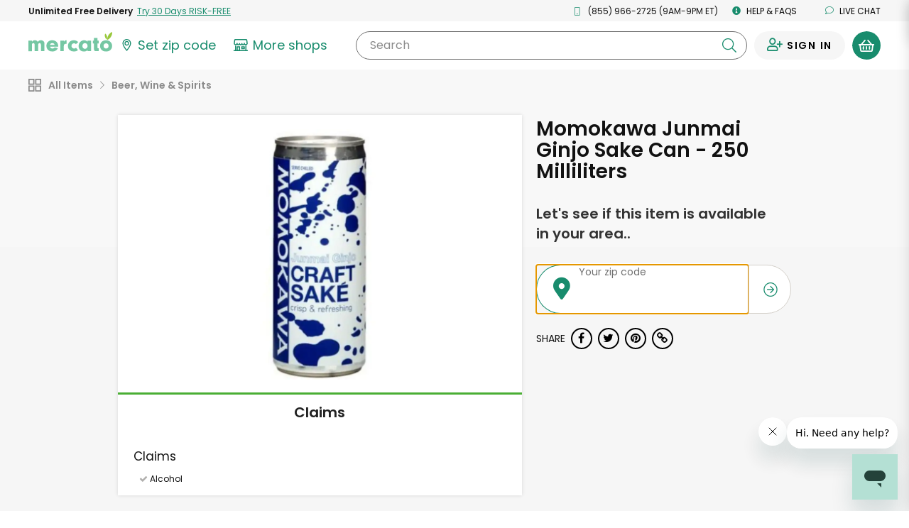

--- FILE ---
content_type: text/html;charset=UTF-8
request_url: https://www.mercato.com/item/momokawa-junmai-ginjo-sake-can-250-milliliters/781858
body_size: 33307
content:
<!DOCTYPE html>
<html lang="en">
<head>
<link rel="preload" href="https://dye1fo42o13sl.cloudfront.net/static/builds/20260114172110_6b4097a2/css/ProductDetails.css" as="style">
<link rel="preload" href="https://dye1fo42o13sl.cloudfront.net/fonts/mercato-fontawesome27.woff2?33722410" as="font" crossorigin>
<link rel="preload" href="https://dye1fo42o13sl.cloudfront.net/static/builds/20260114172110_6b4097a2/fonts/fontawesome-webfont.woff2?v=4.5.0" as="font" crossorigin>
<link rel="preload" href="https://fonts.gstatic.com/s/opensans/v17/mem8YaGs126MiZpBA-UFVZ0bf8pkAg.woff2" as="font" crossorigin>
<link rel="preload" href="https://fonts.gstatic.com/s/opensans/v17/mem5YaGs126MiZpBA-UN7rgOUuhpKKSTjw.woff2" as="font" crossorigin>
<link rel="preload" href="https://fonts.gstatic.com/s/opensans/v17/mem5YaGs126MiZpBA-UNirkOUuhpKKSTjw.woff2" as="font" crossorigin>
<link rel="preload" href="https://fonts.gstatic.com/s/opensans/v17/mem5YaGs126MiZpBA-UN_r8OUuhpKKSTjw.woff2" as="font" crossorigin>
<link rel="preload" href="https://fonts.gstatic.com/s/opensans/v17/mem6YaGs126MiZpBA-UFUK0Zdc1GAK6b.woff2" as="font" crossorigin>
<link rel="preload" href="https://ajax.googleapis.com/ajax/libs/webfont/1.4.7/webfont.js" as="script">
<link rel="preload" href="https://dye1fo42o13sl.cloudfront.net/static/builds/20260114172110_6b4097a2/scripts-built/lib/require.js" as="script">
<link rel="preload" href="https://dye1fo42o13sl.cloudfront.net/static/builds/20260114172110_6b4097a2/scripts-built/common.js" as="script">
<link rel="preload" href="https://dye1fo42o13sl.cloudfront.net/static/builds/20260114172110_6b4097a2/scripts-built/page/consumer/StoreHome.js" as="script">
<link rel="preconnect" href="https://chat.freshdesk.com" crossorigin>
<link rel="preconnect" href="https://dop9av6nvryqq.cloudfront.net" crossorigin>
<link rel="preconnect" href="https://d36mpcpuzc4ztk.cloudfront.net" crossorigin>
<link rel="preconnect" href="https://fonts.gstatic.com" crossorigin>
<link rel="preconnect" href="https://ads.yahoo.com" crossorigin>
<link rel="preconnect" href="https://d.adroll.com" crossorigin>
<link rel="preconnect" href="https://ssl.google-analytics.com" crossorigin>
<script>function utmx_section(){}function utmx(){}(function(){var
k='186669092-35',d=document,l=d.location,c=d.cookie;if(l.search.indexOf('utm_expid='+k)>0)return;function f(n){if(c){var i=c.indexOf(n+'=');if(i>-1){var j=c.indexOf(';',i);return escape(c.substring(i+n.length+1,j<0?c.length:j))}}}var x=f('__utmx'),xx=f('__utmxx'),h=l.hash;d.write('<sc'+'ript src="'+'http'+(l.protocol=='https:'?'s://ssl':'://www')+'.google-analytics.com/ga_exp.js?'+'utmxkey='+k+'&utmx='+(x?x:'')+'&utmxx='+(xx?xx:'')+'&utmxtime='+new Date().valueOf()+(h?'&utmxhash='+escape(h.substr(1)):'')+'" type="text/javascript" charset="utf-8"><\/sc'+'ript>')})();</script><script>utmx('url','A/B');</script>

<title translate="no">Buy Momokawa Junmai Ginjo Sake Can - 250 Mill... Online | Mercato</title>
<meta translate="no" name="DESCRIPTION" content="Searching for Momokawa Junmai Ginjo Sake Can - 250 Milliliters? Order online from Mercato now for home delivery. Satisfaction guaranteed!"/>
<meta name="ROBOTS" content="NOINDEX, FOLLOW"/>
<meta translate="no" property="og:title" content="Buy Momokawa Junmai Ginjo Sake Can - 250 Milliliters Online | Mercato"/>
<meta property="og:url" content="/item/momokawa-junmai-ginjo-sake-can-250-milliliters/781858?ajax&amp;#61;true"/>
<meta property="og:image" content="https://d2sg5tibg946xl.cloudfront.net/[base64]"/>
<meta translate="no" property="og:description" content="Searching for Momokawa Junmai Ginjo Sake Can - 250 Milliliters? Order online from Mercato now for home delivery. Satisfaction guaranteed!"/>
<meta property="og:type" content="website"/>
<meta charset="UTF-8"/>
<meta http-equiv="Content-Type" content="text/html; charset=utf-8"/>
<meta name="viewport" content="width=device-width, initial-scale=1, maximum-scale=1, user-scalable=no">
<base href="https://www.mercato.com"/>
<link rel="canonical" href="https://www.mercato.com/item/momokawa-junmai-ginjo-sake-can-250-milliliters/781858"/>
<link rel="apple-touch-icon" sizes="57x57" href="https://dye1fo42o13sl.cloudfront.net/favicons/V2/57x57.png">
<link rel="apple-touch-icon" sizes="60x60" href="https://dye1fo42o13sl.cloudfront.net/favicons/V2/60x60.png">
<link rel="apple-touch-icon" sizes="72x72" href="https://dye1fo42o13sl.cloudfront.net/favicons/V2/72x72.png">
<link rel="apple-touch-icon" sizes="76x76" href="https://dye1fo42o13sl.cloudfront.net/favicons/V2/76x76.png">
<link rel="apple-touch-icon" sizes="114x114" href="https://dye1fo42o13sl.cloudfront.net/favicons/V2/114x114.png">
<link rel="apple-touch-icon" sizes="120x120" href="https://dye1fo42o13sl.cloudfront.net/favicons/V2/120x120.png">
<link rel="apple-touch-icon" sizes="144x144" href="https://dye1fo42o13sl.cloudfront.net/favicons/V2/144x144.png">
<link rel="apple-touch-icon" sizes="152x152" href="https://dye1fo42o13sl.cloudfront.net/favicons/V2/152x152.png">
<link rel="apple-touch-icon" sizes="180x180" href="https://dye1fo42o13sl.cloudfront.net/favicons/V2/180x180.png">
<link rel="icon" type="image/png" href="https://dye1fo42o13sl.cloudfront.net/favicons/V2/32x32.png" sizes="32x32">
<link rel="icon" type="image/png" href="https://dye1fo42o13sl.cloudfront.net/favicons/V2/192x192.png" sizes="192x192">
<link rel="icon" type="image/png" href="https://dye1fo42o13sl.cloudfront.net/favicons/V2/96x96.png" sizes="96x96">
<link rel="icon" type="image/png" href="https://dye1fo42o13sl.cloudfront.net/favicons/V2/16x16.png" sizes="16x16">
<link rel="manifest" href="https://dye1fo42o13sl.cloudfront.net/favicons/V2/manifestV2.json">
<link rel="shortcut icon" href="https://dye1fo42o13sl.cloudfront.net/favicons/V2/48x48.ico">
<meta name="msapplication-TileColor" content="#00a300">
<meta name="msapplication-TileImage" content="https://dye1fo42o13sl.cloudfront.net/favicons/V2/144x144.png">
<meta name="msapplication-config" content="https://dye1fo42o13sl.cloudfront.net/favicons/V2/browserconfigV2.xml">
<meta name="theme-color" content="#ffffff">
<script>window.mevent=function(type,options){params={}
if(type==='pageview'){params.url=window.location.toString();params.referrer=document.referrer;params.type='pageview';}else if(type==='custom'&&typeof options!=='undefined'){if(options.hasOwnProperty('category')){params.category=options.category;}if(options.hasOwnProperty('label')){params.label=options.label;}if(options.hasOwnProperty('action')){params.action=options.action;}params.type='custom';}var encodedString='';for(var prop in params){if(params.hasOwnProperty(prop)){if(encodedString.length>0){encodedString+='&';}encodedString+=encodeURIComponent(prop)+'='+encodeURIComponent(params[prop]);}}}
mevent('pageview');</script><script>if(!('IntersectionObserver'in window)||!('IntersectionObserverEntry'in window)||!('intersectionRatio'in window.IntersectionObserverEntry.prototype)){var script=document.createElement('script');script.src="https://dye1fo42o13sl.cloudfront.net/static/builds/20260114172110_6b4097a2/scripts-built/lib/intersection-observer.js";document.head.appendChild(script);}</script>
<link rel="preload" href="https://dye1fo42o13sl.cloudfront.net/static/builds/20260114172110_6b4097a2/scripts-built/lib/require.js" as="script">
<link rel="preload" href="https://dye1fo42o13sl.cloudfront.net/static/builds/20260114172110_6b4097a2/scripts-built/common.js" as="script">
<link rel="preload" href="https://dye1fo42o13sl.cloudfront.net/static/builds/20260114172110_6b4097a2/scripts-built/page/consumer/StoreHome.js" as="script">
<script>adroll_adv_id="CJCRJJOAPBBDBJBMR7MRZW";adroll_pix_id="3R55AEGQWNASPF6Q3PHUV5";(function(){var _onload=function(){if(document.readyState&&!/loaded|complete/.test(document.readyState)){setTimeout(_onload,10);return}if(!window.__adroll_loaded){__adroll_loaded=true;setTimeout(_onload,50);return}var scr=document.createElement("script");var host=(("https:"==document.location.protocol)?"https://s.adroll.com":"http://a.adroll.com");scr.setAttribute('async','true');scr.type="text/javascript";scr.src=host+"/j/roundtrip.js";((document.getElementsByTagName('head')||[null])[0]||document.getElementsByTagName('script')[0].parentNode).appendChild(scr);};if(window.addEventListener){window.addEventListener('load',_onload,false);}else{window.attachEvent('onload',_onload)}}());</script>
<link rel="stylesheet" type="text/css" href="https://dye1fo42o13sl.cloudfront.net/static/builds/20260114172110_6b4097a2/css/ProductDetails.css"/>
<!--[if IE 9]>
  <link rel="stylesheet" type="text/css" href="internet_explorer9.responsive.css" media="screen" />
  <![endif]-->
<!--[if IE 8]>
  <link rel="stylesheet" type="text/css" href="internet_explorer8.responsive.css" media="screen" />
  <![endif]-->
<script></script>
<script>window.branchIOBannerShown=false;(function(b,r,a,n,c,h,_,s,d,k){if(!b[n]||!b[n]._q){for(;s<_.length;)c(h,_[s++]);d=r.createElement(a);d.async=1;d.src="https://cdn.branch.io/branch-latest.min.js";k=r.getElementsByTagName(a)[0];k.parentNode.insertBefore(d,k);b[n]=h}})(window,document,"script","branch",function(b,r){b[r]=function(){b._q.push([r,arguments])}},{_q:[],_v:1},"addListener applyCode autoAppIndex banner closeBanner closeJourney creditHistory credits data deepview deepviewCta first getCode init link logout redeem referrals removeListener sendSMS setBranchViewData setIdentity track validateCode trackCommerceEvent logEvent disableTracking getBrowserFingerprintId crossPlatformIds lastAttributedTouchData".split(" "),0);function shouldShowBranchIO(){var search=window.location.search;var pathname=window.location.pathname;if(pathname==='/checkout'&&search.indexOf('orderId=')>-1){return false;}return true;}if(shouldShowBranchIO()){branch.init('key_live_liL7hNRh8FTUO0iejnxJbgefDEn2mfaq',init);}function init(err,data){var listener=function(event,data){}
branch.addListener(listener);branch.addListener('willShowJourney',function(){window.branchIOBannerShown=true;});branch.addListener('didCloseJourney',function(){window.branchIOBannerShown=false;if(typeof window.PromoBannerUtil!=='undefined'){window.PromoBannerUtil.init();}});branch.addListener('didShowJourney',function(){if(typeof window.AccountsHeader!=='undefined'){window.AccountsHeader.setupFixedHeaderObserver();}})}</script>
<script>(function(w,d,s,l,i){w[l]=w[l]||[];w[l].push({'gtm.start':new Date().getTime(),event:'gtm.js'});var f=d.getElementsByTagName(s)[0],j=d.createElement(s),dl=l!='dataLayer'?'&l='+l:'';j.async=true;j.src='https://www.googletagmanager.com/gtm.js?id='+i+dl+'&gtm_auth=4T4xjgaL5rAAkd-8gPs8gw&gtm_preview=env-2&gtm_cookies_win=x';f.parentNode.insertBefore(j,f);})(window,document,'script','dataLayer','GTM-K4SN5TQ');</script>

<script async src="https://www.googletagmanager.com/gtag/js?id=UA-63346906-1"></script>
<script>window.dataLayer=window.dataLayer||[];function gtag(){dataLayer.push(arguments);}function readCookie(name){var nameEQ=encodeURIComponent(name)+"=";var ca=document.cookie.split(';');for(var i=0;i<ca.length;i++){var c=ca[i];while(c.charAt(0)===' ')c=c.substring(1,c.length);if(c.indexOf(nameEQ)===0)return decodeURIComponent(c.substring(nameEQ.length,c.length));}return null;}const cookiePostalCodeGA=readCookie('PostalCode');const geoPostalCodeGA=''.length?'':'';const isEstimatedZipGA=cookiePostalCodeGA?false:true;const isGreenAvailableGA='false';gtag('js',new Date());gtag('config','UA-63346906-1',{'optimize_id':'GTM-NWDMQ2J'});gtag('config','AW-940613672',{zip:cookiePostalCodeGA?cookiePostalCodeGA:geoPostalCodeGA,zip_type:isEstimatedZipGA?'estimate':'actual',subscription_availability:isGreenAvailableGA?'available':'unavailable',});</script>
<input type="hidden" id="js--ga-account" value="UA-63346906-1">
<input type="hidden" id="js--include-checkout-experiment" value="">
<script>(function(w,d,t,r,u){var f,n,i;w[u]=w[u]||[],f=function(){var o={ti:"26020993"};o.q=w[u],w[u]=new UET(o),w[u].push("pageLoad")},n=d.createElement(t),n.src=r,n.async=1,n.onload=n.onreadystatechange=function(){var s=this.readyState;s&&s!=="loaded"&&s!=="complete"||(f(),n.onload=n.onreadystatechange=null)},i=d.getElementsByTagName(t)[0],i.parentNode.insertBefore(n,i)})(window,document,"script","//bat.bing.com/bat.js","uetq");</script>
<script>window.BraintreeAuthKey="production_6mk6ckbz_pfcgd9767pkthkc7";</script><script>window.consoleLog=console.log;window.consoleDebug=console.debug;var debug=function(debugOn){if(!debugOn){console.log=function(){};console.debug=function(){};}else{console.log=window.consoleLog;console.debug=window.consoleDebug;}}
debug(false);</script></head>
<div id="MatchfireData" data-customer-id="" data-customer-status="Guest" data-customer-delivery-market="Not+available" data-customer-order-frequency="0+orders" data-purchase="" data-purchase-categories=""></div>
<body data-store-type="" data-store-name="" data-show-green-ads="true" data-show-free-product-ad='' data-store-product-id="" data-signedin="false" data-zipcode="" data-geo-zip="" class="rebrand-cart store-home--product-detail-canonical percentSizeProducts body--infinite-scroll preload grid store-categories overflow-visible store-home store-home--product-detail fixed-header   " data-modal-data-url="/item-modal" data-product-id="781858" data-product-name="Momokawa Junmai Ginjo Sake Can - 250 Milliliters">
<div class="relative">
<script type="application/ld+json">
{"image":"https://d2sg5tibg946xl.cloudfront.net/[base64]","@type":"Product","name":"Momokawa Junmai Ginjo Sake Can","category":"Beer, Wine \u0026 Spirits","@context":"http://schema.org/"}</script><div class="mercato-spinner-modal" id="MercatoSpinnerModal" aria-label="Mercato is loading">
<div class="mercato-spinner">
<svg xmlns="http://www.w3.org/2000/svg" viewBox="0 0 70.61 116.83" tabindex="-1" aria-label="Please wait">
<defs>
<style>.mercato-spinner__1{fill:#75c7a3}.mercato-spinner__2{fill:#99c83c}</style>
</defs>
<g>
<g>
<path class="mercato-spinner__1" d="M70.21,83.89c0,18.49-15.53,32.94-35.24,32.94-20.25,0-35-14-35-33.62C0,63.37,14.45,49.46,35.24,49.46,55.49,49.46,70.21,63.91,70.21,83.89Zm-49.69-.68c0,9.18,5.94,15.53,14.58,15.53s14.45-6.21,14.45-15.12c0-10-5.4-15.93-14.31-15.93S20.52,73.9,20.52,83.21Z"/>
<path class="mercato-spinner__2 mercato-spinner__right" d="M63.67,28.25C58.09,37.61,50.19,44.34,42,47.58,41,38.85,43.13,28.7,48.71,19.33S62.19,3.23,70.36,0C71.41,8.72,69.25,18.88,63.67,28.25Z"/>
<path class="mercato-spinner__2 mercato-spinner__left" d="M40.15,25.83a31.41,31.41,0,0,1-1.14,20,31.43,31.43,0,0,1-10.49-17,31.35,31.35,0,0,1,1.13-20A31.5,31.5,0,0,1,40.15,25.83Z"/>
</g>
</g>
</svg></div>
</div><div id="mobileNav" class="mobileNav mobileNav--account">
<div class="mobileNav__top-flex">
<button type="button" class="menu-toggle">
<span class="line line-top"></span>
<span class="line line-middle"></span>
<span class="line line-bottom"></span>
</button>
<a href="/" class="mobileNav__logo">
<img src="https://dye1fo42o13sl.cloudfront.net/logos/04212021/SVGMercato/mercato-2color.svg" alt="Mercato"/></a>
</div>
<a href="https://www.mercato.com/customer/green" class="mobileNav__signInLink"><i class="ma ma-user-plus"></i> <span class="black">Sign In</span></a>
<hr>
<ul class="mobileNav__menu mobileNav__menu--account">
<li>
<a data-store-id="" href="/change-location" class=" ziplessmodal-trigger">
<img src="https://dye1fo42o13sl.cloudfront.net/mercato-map-marker.svg" alt="" class="">
<span class="js--current-postal-code black">Set zip code</span><span class="js--change-zip-button hidden">&nbsp;<span class="mobileNav__smallLink lowercase">change</span></span>
</a>
</li>
<li>
<button data-component="GreenSignUpModalTrigger" type="button" data-ga-source="Hamburger menu">
<img src="https://dye1fo42o13sl.cloudfront.net/logos/04212021/SVGMercato+Green/green-lettermark.svg" alt="" class="mobileNav__menu__green-icon">
UNLIMITED FREE DELIVERY - TRY GREEN
</button>
</li>
<li>
<a href="/store-results" class="">
<svg xmlns="http://www.w3.org/2000/svg" width="29.769" height="25.074" viewBox="0 0 29.769 25.074" class="siteHeader__shops-icon siteHeader__shops-icon--mobile-menu"><g transform="translate(-236.059 -473.695)"><path class="siteHeader__shops-icon__path" d="M243.281,486.673a4.085,4.085,0,0,0,2.788-1.126,3.533,3.533,0,0,0,2.583,1.126,3.574,3.574,0,0,0,2.466-.983,3.467,3.467,0,0,0,2.469.983,3.576,3.576,0,0,0,2.466-.983,3.466,3.466,0,0,0,2.469.983,3.532,3.532,0,0,0,2.576-1.119,4.026,4.026,0,0,0,5.781-.216,3.912,3.912,0,0,0,.96-3.139l-.727-6.3a2.541,2.541,0,0,0-2.494-2.205H242.555a2.464,2.464,0,0,0-2.495,2.213l-.725,6.28a4,4,0,0,0,.958,3.149A3.906,3.906,0,0,0,243.281,486.673Zm-1.088-10.526a.368.368,0,0,1,.362-.313h21.967a.41.41,0,0,1,.361.3l.727,6.3a1.737,1.737,0,0,1-.441,1.391,1.825,1.825,0,0,1-3.181-1.205,1.094,1.094,0,1,0-2.187,0v.435a1.374,1.374,0,0,1-2.749,0,1.093,1.093,0,1,0-2.187,0,1.374,1.374,0,0,1-2.748,0,1.094,1.094,0,0,0-2.188,0,1.374,1.374,0,0,1-2.748,0v-.435a1.094,1.094,0,0,0-2.188,0,1.79,1.79,0,0,1-1.809,1.809,1.964,1.964,0,0,1-1.359-.592,2.135,2.135,0,0,1-.356-1.417Z" transform="translate(-2.643)"/><path class="siteHeader__shops-icon__path" d="M264.685,557.268h-2v-9.192l-.458.115a3.983,3.983,0,0,1-1.023.134h-.707v8.942H249.569v-6.784a1.108,1.108,0,0,0-1.094-1.094h-4.742a1.109,1.109,0,0,0-1.094,1.094v6.784h-1.3v-8.942h-.707a3.723,3.723,0,0,1-1.011-.131l-.47-.135v9.208h-2a1.094,1.094,0,0,0,0,2.188h27.58a1.108,1.108,0,0,0,1.094-1.094A1.148,1.148,0,0,0,264.685,557.268Zm-17.3-5.69v5.255h-2.555v-5.255Z" transform="translate(0 -60.687)"/><path class="siteHeader__shops-icon__path" d="M323.172,555.292a1.108,1.108,0,0,0-1.094,1.094V560.3a1.108,1.108,0,0,0,1.094,1.093h5.178a1.108,1.108,0,0,0,1.094-1.093v-3.919a1.108,1.108,0,0,0-1.094-1.094Zm4.084,2.188v1.732h-2.99V557.48Z" transform="translate(-70.196 -66.588)"/></g></svg>
More shops
</a>
</li>
<li class="js--cs-phone-el ">
<a href="tel:+18559662725"><i class="ma ma-mobile"></i> (855) 966-2725 (9AM-9PM ET)</a>
</li>
<li class=""><a href="http://help.mercato.com" target="_blank"><i class="ma ma-info-circle"></i> Help &amp; FAQs</a></li>
<li class=""><button class="chat-toggle" type="button" disabled><i class="fa fa-comment-o"></i> Live chat</button></li>
</ul>
<img data-src="https://dye1fo42o13sl.cloudfront.net/home/compressed/illustration_leaves.png" src="" alt="Olive leaves" class="lazyload mobileNav__deco">
</div>
<header id="masthead" class="js--full-header rebranded-header siteHeader siteHeader--with-preheader siteHeader--search-scroll header-fixed " role="banner">
<div class="siteHeader__mobile-hidden rebrand-preheader js--preheader">
<div class="rebrand-preheader__flex">
<div class="rebrand-preheader__child rebrand-preheader__child--green-ad">
<button type="button" data-ga-source="Preheader link">
<span class="bold lang--cta">Unlimited Free Delivery</span>&nbsp;
<span class="rebrand-preheader__child--green-ad__link lang--cta">
<span data-display-style="inline" data-ga-source="Preheader link" data-component="GreenSignUpModalTrigger">
Try 30 Days RISK-FREE</span>
</span>
</button>
</div>
<div class="rebrand-preheader__child js--cs-phone-el ">
<i class="rebrand-preheader__icon ma ma-mobile"></i>
(855) 966-2725 (9AM-9PM ET)</a>
</div>
<div class="rebrand-preheader__child"><a href="http://help.mercato.com" class="lang--nav" target="_blank"><i class="rebrand-preheader__icon ma ma-info-circle"></i> Help &amp; FAQs</a></div>
<div class="rebrand-preheader__child"><a id="ChatToggle" href="" class="chat-toggle lang--nav"><i class="rebrand-preheader__icon ma ma-comment"></i> Live chat</a></div>
</div>
</div>
<div data-component="HeaderBanner"></div>
<div data-component="G2GPromoBannerWithModal" id="g2gPromoBanner"></div>
<div class="siteHeader__main">
<div class="siteHeader__main__inner siteHeader__main__top">
<div class="siteHeader__container siteHeader__container--with-height js--main-header">
<div class="siteHeader__left siteHeader__mobile-search-hidden">
<nav id="siteNav--sm" class="siteHeader__mobileNav" role="navigation">
<button id="menu-toggle" class="menu-toggle" aria-controls="mobileNav" aria-expanded="false" aria-label="Show/Hide Menu">
<span class="line line-top"></span>
<span class="line line-middle"></span>
<span class="line line-bottom"></span>
</button>
</nav>
<a href="/" class="siteHeader__logo" aria-label="Go to the Mercato home page">
<img src="https://dye1fo42o13sl.cloudfront.net/logos/04212021/SVGMercato/mercato-2color.svg" alt="Mercato"/></a>
<div class="siteHeader__departments-scroll-hidden siteHeader__zipWrapper">
<a href="/change-location" data-store-id="" class="siteHeader__scroll-hidden siteHeader__zipBtn
   siteHeader__zipBtn--zip-not-set ziplessmodal-trigger" aria-label="Set your zip code">
<svg class="siteHeader__zipIcon" xmlns="http://www.w3.org/2000/svg" width="21.169" height="29.721" viewBox="0 0 21.169 29.721">
<defs></defs>
<g transform="translate(0)">
<path class="siteHeader__zipIcond__path" d="M279.83,314.6a5.522,5.522,0,1,0,5.522-5.522A5.528,5.528,0,0,0,279.83,314.6Zm5.522,3.231a3.232,3.232,0,1,1,3.232-3.231A3.235,3.235,0,0,1,285.352,317.835Z" transform="translate(-274.767 -304.016)"/><path class="siteHeader__zipIcond__path" d="M262.279,280.928a10.6,10.6,0,0,0-10.585,10.588c0,7.463,9.643,18.1,10.053,18.551l.532.582.531-.582c.41-.449,10.053-11.088,10.053-18.551A10.6,10.6,0,0,0,262.279,280.928Zm0,2.37a8.215,8.215,0,0,1,8.213,8.218c0,2.32-1.189,5.393-3.533,9.132a61.318,61.318,0,0,1-4.683,6.406c-.9-1.086-2.243-2.77-3.569-4.711-3.039-4.444-4.645-8.19-4.645-10.831a8.225,8.225,0,0,1,8.215-8.215v-.72Z" transform="translate(-251.694 -280.928)"/>
</g>
</svg>
<span class="zipless-modal__zip nowrap js--header-zip-text lang--nav">
Set zip code
</span>
<span class="siteHeader__zipBtn__change js--no-postal-hidden siteHeader__mobile-hidden hidden">
<span class="siteHeader__mobile-hidden">&nbsp;</span>
<span class="underline siteHeader__mobile-hidden lang--label lang--nav">Change</span>
</span>
</a>
</div>
<div class="siteHeader__departments-block siteHeader__departments-block--shops">
<a href="/store-results" aria-label="View more shops">
<svg xmlns="http://www.w3.org/2000/svg" width="29.769" height="25.074" viewBox="0 0 29.769 25.074" class="siteHeader__shops-icon"><g transform="translate(-236.059 -473.695)"><path class="siteHeader__shops-icon__path" d="M243.281,486.673a4.085,4.085,0,0,0,2.788-1.126,3.533,3.533,0,0,0,2.583,1.126,3.574,3.574,0,0,0,2.466-.983,3.467,3.467,0,0,0,2.469.983,3.576,3.576,0,0,0,2.466-.983,3.466,3.466,0,0,0,2.469.983,3.532,3.532,0,0,0,2.576-1.119,4.026,4.026,0,0,0,5.781-.216,3.912,3.912,0,0,0,.96-3.139l-.727-6.3a2.541,2.541,0,0,0-2.494-2.205H242.555a2.464,2.464,0,0,0-2.495,2.213l-.725,6.28a4,4,0,0,0,.958,3.149A3.906,3.906,0,0,0,243.281,486.673Zm-1.088-10.526a.368.368,0,0,1,.362-.313h21.967a.41.41,0,0,1,.361.3l.727,6.3a1.737,1.737,0,0,1-.441,1.391,1.825,1.825,0,0,1-3.181-1.205,1.094,1.094,0,1,0-2.187,0v.435a1.374,1.374,0,0,1-2.749,0,1.093,1.093,0,1,0-2.187,0,1.374,1.374,0,0,1-2.748,0,1.094,1.094,0,0,0-2.188,0,1.374,1.374,0,0,1-2.748,0v-.435a1.094,1.094,0,0,0-2.188,0,1.79,1.79,0,0,1-1.809,1.809,1.964,1.964,0,0,1-1.359-.592,2.135,2.135,0,0,1-.356-1.417Z" transform="translate(-2.643)"/><path class="siteHeader__shops-icon__path" d="M264.685,557.268h-2v-9.192l-.458.115a3.983,3.983,0,0,1-1.023.134h-.707v8.942H249.569v-6.784a1.108,1.108,0,0,0-1.094-1.094h-4.742a1.109,1.109,0,0,0-1.094,1.094v6.784h-1.3v-8.942h-.707a3.723,3.723,0,0,1-1.011-.131l-.47-.135v9.208h-2a1.094,1.094,0,0,0,0,2.188h27.58a1.108,1.108,0,0,0,1.094-1.094A1.148,1.148,0,0,0,264.685,557.268Zm-17.3-5.69v5.255h-2.555v-5.255Z" transform="translate(0 -60.687)"/><path class="siteHeader__shops-icon__path" d="M323.172,555.292a1.108,1.108,0,0,0-1.094,1.094V560.3a1.108,1.108,0,0,0,1.094,1.093h5.178a1.108,1.108,0,0,0,1.094-1.093v-3.919a1.108,1.108,0,0,0-1.094-1.094Zm4.084,2.188v1.732h-2.99V557.48Z" transform="translate(-70.196 -66.588)"/></g></svg>
<span class="lang--label">More shops</span>
</a>
</div>
<div class="siteHeader__mobile-search-trigger-block">
<button type="button" class="js--mobile-search-trigger">
<i class="ma ma-search"></i>
<span>Search</span>
</button>
</div>
</div>
<div class="siteHeader__search-block siteHeader__scroll-visible">
<button class="siteHeader__search-block__x-button js--mobile-search-close-button" type="button"><i class="ma ma-times"></i></button>
<form novalidate class="siteHeader__search-wrapper js--header-search-form" action="/store-results">
<input class="siteHeader__search-wrapper__input js--header-search-input js--typeahead-input" aria-label="Search" name="kw0.16941151864584147" type="text" placeholder="" id="StoreResultsHeaderSearchInput" required value="">
<div class="siteHeader__search-wrapper__button-block">
<button class="siteHeader__search-wrapper__clear-button js--header-search-clear-button" aria-label="Clear search" type="button"><i class="ma ma-times"></i></button>
<button class="siteHeader__search-wrapper__submit-button js--header-search-submit-button" aria-label="Submit your search query" type="button"><i class="ma ma-search"></i></button>
</div>
<button class="siteHeader__search-wrapper__clear-button siteHeader__search-wrapper__clear-button--mobile js--header-search-clear-button" type="button"><i class="ma ma-times"></i></button>
<label for="StoreResultsHeaderSearchInput" class="siteHeader__search-wrapper__label siteHeader__search-wrapper__label--all">
Search<span class="notranslate"></span>
</label>
<div class="typeahead-results js--typeahead-container hidden"></div>
<script id="js--typeahead-result-template" type="x-handlebars-template">
	{{#each suggestions}}
		<button type="button" class="typeahead-results__result js--typeahead-suggestion" data-suggestion-text="{{searchTerm}}"><i class="ma ma-search"></i> {{{searchTermHtml}}}</button>
	{{/each}}
</script></form>
</div>
<div class="siteHeader__right">
<div class="siteHeader__user ">
<div class="siteHeader__user-flex">
<div class="siteHeader__signInDropdown">
<a aria-label="Sign in to your account" href="https://www.mercato.com/customer/green" class="siteHeader__signIn ">
<span class="ma ma-user-plus siteHeader__user-icon"></span>
<span class="siteHeader__signIn__name lang--button">
Sign in</span>
</a>
</div>
</div>
<button aria-label="View your shopping basket" class="siteHeader__cartButton cart-trigger js--cart-button  js--cart-button-header siteHeader__cartButton--empty" type="button">
<span class="siteHeader__cartButton__left">
<img height="17" src="https://dye1fo42o13sl.cloudfront.net/mercato-basket-icon.svg" alt="">
</span>
<span class="siteHeader__cartButton__right"><span class="cartButtonNumberOfItems siteHeader__cartButton__right__inner">0</span></span>
</button>
<div id="CartHint" class="cart-hint background-white hidden">
<button class="cart-hint-close btn-link" id="CartHintClose"><i class="fa fa-times-circle"></i></button>
Try to order as many of your items as possible from one store to keep delivery costs lower.
</div>
</div>
</div>
</div>
</div>
<div class="siteHeader__main__inner siteHeader__main__inner--selected-props">
<div class="siteHeader__main__inner--selected-props__inner">
<div class="flex-center siteHeader__selected-category-block siteHeader__selected-prop js--selected-category-block hidden">
<svg class="siteHeader__departments-icon siteHeader__departments-icon--selected" xmlns="http://www.w3.org/2000/svg" width="24.443" height="24.443" viewBox="0 0 24.443 24.443"><g transform="translate(-361 -212.856)"><path class="siteHeader__departments-icon__path" d="M56.87,297.934V304.8H50.006v-6.863H56.87m1.44-2.339H48.567a.9.9,0,0,0-.9.9v9.742a.9.9,0,0,0,.9.9h9.742a.9.9,0,0,0,.9-.9v-9.742a.9.9,0,0,0-.9-.9Z" transform="translate(313.333 -82.739)"/><path class="siteHeader__departments-icon__path" d="M56.87,369.627v6.863H50.006v-6.863H56.87m1.44-2.339H48.567a.9.9,0,0,0-.9.9v9.742a.9.9,0,0,0,.9.9h9.742a.9.9,0,0,0,.9-.9v-9.742a.9.9,0,0,0-.9-.9Z" transform="translate(313.333 -141.531)"/><path class="siteHeader__departments-icon__path" d="M128.563,297.934V304.8H121.7v-6.863h6.863M130,295.6H120.26a.9.9,0,0,0-.9.9v9.742a.9.9,0,0,0,.9.9H130a.9.9,0,0,0,.9-.9v-9.742a.9.9,0,0,0-.9-.9Z" transform="translate(254.541 -82.739)"/><path class="siteHeader__departments-icon__path" d="M128.563,369.627v6.863H121.7v-6.863h6.863m1.44-2.339H120.26a.9.9,0,0,0-.9.9v9.742a.9.9,0,0,0,.9.9H130a.9.9,0,0,0,.9-.9v-9.742a.9.9,0,0,0-.9-.9Z" transform="translate(254.541 -141.531)"/></g></svg>
<span class="js--selected-category-text"></span><button type="button" class="siteHeader__category-clear-button js--clear-category-button"><i class="ma ma-times"></i></button>
</div>
</div>
</div>
</div>
<div class="siteHeader__mobile-search-backdrop js--mobile-backdop"></div>
</header>
<div class="js--page-top-anchor"></div>
<div class="page-main">
<div>
<div class="store-aisle-subheader">
<div class="nav-aisle-list-wrapper nav-aisle-list-wrapper--breadcrumbs">
<div class="aisle-list-wrapper aisle-list-wrapper--breadcrumbs">
<a href="/store-results" data-product-category-id="" class=" aisle-link--breadcrumb aisle-link--home lang--category">
<svg class="nav-aisle-list__departments-icon" xmlns="http://www.w3.org/2000/svg" width="24.443" height="24.443" viewBox="0 0 24.443 24.443"><g transform="translate(-361 -212.856)"><path class="nav-aisle-list__departments-icon__path" d="M56.87,297.934V304.8H50.006v-6.863H56.87m1.44-2.339H48.567a.9.9,0,0,0-.9.9v9.742a.9.9,0,0,0,.9.9h9.742a.9.9,0,0,0,.9-.9v-9.742a.9.9,0,0,0-.9-.9Z" transform="translate(313.333 -82.739)"/><path class="nav-aisle-list__departments-icon__path" d="M56.87,369.627v6.863H50.006v-6.863H56.87m1.44-2.339H48.567a.9.9,0,0,0-.9.9v9.742a.9.9,0,0,0,.9.9h9.742a.9.9,0,0,0,.9-.9v-9.742a.9.9,0,0,0-.9-.9Z" transform="translate(313.333 -141.531)"/><path class="nav-aisle-list__departments-icon__path" d="M128.563,297.934V304.8H121.7v-6.863h6.863M130,295.6H120.26a.9.9,0,0,0-.9.9v9.742a.9.9,0,0,0,.9.9H130a.9.9,0,0,0,.9-.9v-9.742a.9.9,0,0,0-.9-.9Z" transform="translate(254.541 -82.739)"/><path class="nav-aisle-list__departments-icon__path" d="M128.563,369.627v6.863H121.7v-6.863h6.863m1.44-2.339H120.26a.9.9,0,0,0-.9.9v9.742a.9.9,0,0,0,.9.9H130a.9.9,0,0,0,.9-.9v-9.742a.9.9,0,0,0-.9-.9Z" transform="translate(254.541 -141.531)"/></g></svg>
<span>All Items</span>
</a>
<i class="ma ma-chevron-right nav-aisle-list__chevron "></i><a href="/store-results?productCategoryId=1" data-product-category-id="" class=" aisle-link--breadcrumb  lang--category">
<span>Beer, Wine &amp; Spirits</span>
</a>
</div>
</div>
</div></div>
<div>
<input type="hidden" id="cartJson" name="cartJson" value="{&quot;id&quot;:0,&quot;cartStoreList&quot;:[],&quot;numberOfStores&quot;:0,&quot;numberOfItems&quot;:0,&quot;numberOfStoresExcludingMinimumStores&quot;:0,&quot;numberOfItemsExcludingMinimumStores&quot;:0,&quot;isEmpty&quot;:true,&quot;itemTotal&quot;:&quot;$0.00&quot;,&quot;itemTotalWithSubtotalPromo&quot;:&quot;$0.00&quot;,&quot;hasDelivery&quot;:false,&quot;hasDeliveryTip&quot;:false,&quot;hasShipment&quot;:false,&quot;hasServiceFee&quot;:false,&quot;hasBottleDeposit&quot;:false,&quot;hasDeliveryExcludingMinimum&quot;:false,&quot;hasDeliveryTipExcludingMinimum&quot;:false,&quot;hasShipmentExcludingMinimum&quot;:false,&quot;hasServiceFeeExcludingMinimum&quot;:false,&quot;deliveryTip&quot;:&quot;$0.00&quot;,&quot;serviceFeeTotal&quot;:&quot;$0.00&quot;,&quot;showPromoAsteriskForSubtotal&quot;:false,&quot;total&quot;:&quot;$0.00&quot;,&quot;itemTotalExcludingMinimumStores&quot;:&quot;$0.00&quot;,&quot;bottleDeposit&quot;:&quot;$0.00&quot;,&quot;deliveryTipExcludingMinimumStores&quot;:&quot;$0.00&quot;,&quot;serviceFeeExcludingMinimumStores&quot;:&quot;$0.00&quot;,&quot;hasServiceFeeExcludingMinimumStores&quot;:false,&quot;totalExcludingMinimumStores&quot;:&quot;$0.00&quot;,&quot;totalMinimumMetAndFulfillmentsSet&quot;:&quot;$0.00&quot;,&quot;hasEstimatedPrice&quot;:false,&quot;startShoppingUrl&quot;:&quot;/store-results&quot;,&quot;showNextDeliveryTime&quot;:false,&quot;estimatedFulfillmentFeeSummary&quot;:{&quot;entries&quot;:[],&quot;storeIdToEntryMap&quot;:{},&quot;totalFee&quot;:0.00,&quot;tbd&quot;:false},&quot;actualFulfillmentFeeSummary&quot;:{&quot;entries&quot;:[],&quot;storeIdToEntryMap&quot;:{},&quot;totalFee&quot;:0.00,&quot;tbd&quot;:false},&quot;allStoresAboveMin&quot;:true,&quot;replacementEnabled&quot;:true,&quot;replacementOptionDisabled&quot;:false,&quot;replacementContactCustomer&quot;:false,&quot;ebtItemTotalExcludingMinimumStores&quot;:&quot;$0.00&quot;,&quot;isSnapCustomer&quot;:false,&quot;containsSnapItems&quot;:false,&quot;benefitsPrograms&quot;:[]}"/>
<div class="cart-flyout-modal-backdrop"></div>
<div data-checkout-url="https://www.mercato.com/checkout" class="cart-flyout-rebrand js--cart-flyout cart-flyout-rebrand--empty">
<div class="cart-flyout-rebrand__inner js--cart-flyout-content-visibility">
<div class="cart-flyout-rebrand__top clearfix">
<span class="cart-flyout-rebrand__top__title lang--other">My basket</span>
<button class="cart-flyout-rebrand__close-btn js--cart-button  js--cart-button-header lang--button" type="button">
<i class="ma ma-times"></i>
Close
</button>
</div>
<div class="cart-flyout-rebrand__content cart-flyout-rebrand__content--empty cart-flyout-rebrand__empty">
<button data-component="GreenSignUpModalTrigger" type="button" class="cart-announcement-green-wrapper" data-ga-source="Cart top">
<div class="cart-announcement cart-announcement--green">
<div>
<span class="nowrap lang--cta"><img data-src="https://dye1fo42o13sl.cloudfront.net/logos/04212021/SVGMercato+Green/green-wordmark.svg" width="66" alt="" class="lazyload"> Unlimited Free Delivery</span>
<span class="nowrap cart-announcement__green-break">
<span class="mercato-green__link mercato-green__link-padded lang--cta">Try 30 Days RISK-FREE</span>
</span>
</div>
</div>
</button>
<div class="cart-flyout-rebrand__empty-flex">
<div class="cart-flyout-rebrand__empty-top">
<span class="cart-flyout-rebrand__empty__top-text lang--cta">There's nothing in your shopping basket,</span><br class="hidden-xs"/>
<span class="cart-flyout-rebrand__empty__bottom-text lang--cta">but together we can change that!</span>
</div>
<div class="cart-flyout-rebrand__basket-image-wrapper">
<img src="https://dye1fo42o13sl.cloudfront.net/shopping-basket-large-gray.svg">
</div>
<a href="/store-results" class="mercato-button mercato-button--knockout mercato-button--knockout-green cart-trigger cart__start-shopping lang--button">Shop now!</a>
</div>
</div>
<div class="cart-flyout-rebrand__content  cart-flyout-rebrand__not-empty js--cart-flyout-content">
<button data-component="GreenSignUpModalTrigger" type="button" class="cart-announcement-green-wrapper" data-ga-source="Cart top">
<div class="cart-announcement cart-announcement--green">
<div>
<span class="nowrap lang--cta"><img data-src="https://dye1fo42o13sl.cloudfront.net/logos/04212021/SVGMercato+Green/green-wordmark.svg" width="66" alt="" class="lazyload"> Unlimited Free Delivery</span>
<span class="nowrap cart-announcement__green-break">
<span class="mercato-green__link mercato-green__link-padded lang--cta">Try 30 Days RISK-FREE</span>
</span>
</div>
</div>
</button>
<div class="js--cart-flyout-store-list cart-flyout-rebrand__content__store-list"></div>
<div class="cart-flyout-rebrand__disclaimer lang--disclaimer">* Estimated item price. Final price based on weight.</div>
<div id="js--cart-recommendations" class="cart-flyout-rebrand__recommendation-container js--recommendation-group" data-source="1"></div>
<div class="cart-flyout-rebrand__promo-box js--cart-rebrand-promo-block hidden">
<div class="cart-flyout-rebrand__promo-box__inner">Promo <span class="js--cart-rebrand-promo-block-message"></span></div><div class="cart-flyout-rebrand__promo-box__inner">Savings&nbsp;&nbsp;<span class="js--cart-rebrand-promo-block-amount"></span></div>
</div>
</div>
<button data-component="GreenSignUpModalTrigger" type="button" class="cart-flyout-rebrand__mercato-green-base" data-ga-source="Cart bottom">
<span class="cart-flyout-rebrand__mercato-green-base__inner">
<span class="cart-flyout-rebrand__mercato-green-base__text">
<div class="lang--cta"><span class="bold">Yes!</span> I want FREE DELIVERY</div>
<span class="mercato-green__link "><span class="lang--cta">Click here to get Mercato</span> <span class="notranslate">Green</span></span>
</span>
</span>
</button>
<div data-component="UpsellCartSavingsWrapper"></div>
<div class="cart-flyout-rebrand__bottom cart-flyout-rebrand__not-empty cart-flyout-rebrand__bottom--no-top-padding js--cart-flyout-button-wrapper" id="js--cart-flyout-button-wrapper"></div>
</div>
</div>
<input type="hidden" value='false' id="js--show-order-min-checkout-button">
<input type="hidden" value='false' id="js--in-order-min-checkout-button-test">
<form id="setCartItemForm" method="post" action="/set-cart-item"></form>
<script id="js--cart-flyout-totals-template" type="text/x-handlebars-template">
		<button 
			class="cart-flyout-rebrand__submit-button js--cart-flyout-continue" 
			{{#if isEmpty}}tabindex="-1"{{/if}}
		>
			<span class="hidden-xs lang--button">Proceed to checkout</span>
			<span class="hidden-sm hidden-md hidden-lg lang--button">Checkout</span>
			<span class="cart-flyout-rebrand__submit-button__total">{{money orderSubtotal}}</span>
		</button>
	</script>
<script id="minimum-warning-modal-template" type="text/x-handlebars-template">
	<div class="modal-dialog order-min-modal rebrand-modal__inner">
		<div class="rebrand-modal__top clearfix">
			<button type="button" class="rebrand-modal__close-button" data-dismiss="modal" aria-label="Close"><i class="ma ma-times-circle"></i></button>
		</div>
		<div class="order-min-modal__title">Almost there...</div>

		<div class="order-min-modal__store-list">
			{{#each storeMinimums}}
				<div class="order-min-modal__store">
					<div class="order-min-modal__store-image-block">
						<img src="{{image}}" class="order-min-modal__store-image">
					</div>
					<div class="order-min-modal__store-text">
						Add <span class="bold">{{amountNeeded}}</span> to reach the order minimum of {{orderMinimum}} for

						<a href="{{url}}" class="bold order-min-modal__store-name">{{storeName}}</a>
					</div>
				</div>
			{{/each}}
		</div>

		<div class="order-min-modal__buttons">
			<button data-dismiss="modal" aria-labe="close" class="mercato-button mercato-button--knockout mercato-button--knockout-green">Back to my basket</button>

			{{#if canContinue}} <a href="https://www.mercato.com/checkout" class="mercato-button mercato-button--green js--continue-to-checkout" target="_parent">Continue to checkout</a>{{/if}}
		</div>
	</div>
</script>
<script id="js--cart-flyout-item-template" type="text/x-handlebars-template">
	{{#each cartItems}}
		<div 
			class="cart-flyout-rebrand__item  {{#if specialInstructions}}cart-flyout-rebrand__item--instructions-open{{/if}} js--cart-flyout-item" 
			data-minimum-quantity="{{minimumQuantity}}" 
			data-maximum-quantity="{{maximumQuantity}}" 
			data-store-product-id="{{storeProductId}}" 
			data-product-id="{{productId}}" 
			data-store-id="{{storeId}}" 
			data-cart-item-id="{{id}}" 
			data-quantity-increment="{{quantityIncrement}}"
		>
			<div class="cart-flyout-rebrand__item__flex">
				<div class="cart-flyout-rebrand__item-image js--cart-item-image-block {{imageClasses}}" {{#unless imageClasses}}data-{{/unless}}style="background-image: url('{{productImageUrl}}');" {{#unless imageClasses}}data-{{/unless}}style-webp="background-image: url('{{productImageUrlWebp}}');">
					{{#if nationalShippingEnabled}}
						<span class="cart-flyout-rebrand__item-shipping-tag">
							<i class="fa fa-plane"></i>
						</span>
					{{/if}}
				</div>

				{{> itemDataTemplate}}

			</div>
		</div>
	{{/each}}
</script>
<script id="js--cart-flyout-item-data-template" type="text/x-handlebars-template">
	<div class="cart-flyout-rebrand__full-width js--cart-flyout-item-data-block">
			<div class="cart-flyout-rebrand__item__flex">
				<div class="cart-flyout-rebrand__item-data">

					<a href="{{url}}" class="cart-flyout-rebrand__item-name">
						<span id="js--cart-item-name{{id}}" class="notranslate">{{productName}}</span>{{#if hasPromoForSubtotal}}*{{/if}}
					</a>


					<div class="cart-flyout-rebrand__item-data__item-price-block">
						<div class="cart-flyout-rebrand__item-price {{#if discountView}}cart-flyout-rebrand__item-price--discount{{/if}}">
							{{unitPriceDisplay}}{{#if estimatedPrice}} *{{/if}}
						</div>
						{{#if discountView}}
							<div class="cart-flyout-rebrand__item__discount">
								<div class="cart-flyout-rebrand__item__discount-price">
									{{discountView.discountPriceDisplay.unit}}&nbsp;{{discountView.discountPriceDisplay.type}}
								</div>
							</div>
						{{/if}}
					</div>

					{{#if discountView}}
						<div class="cart-flyout-rebrand__item__discount-time lang--product-attribute">
							<i class="ma ma-clock"></i> <span class="js--discount-countdown js--cart-discount-countdown bold" data-enddatetime="{{discountView.endDateTime}}" data-time="{{discountView.endsIn}}"></span> <span class="bold">LEFT</span>
						</div>
					{{/if}}

					{{#if availableDate}}
						<div class="cart-flyout-rebrand__item__preorder-block lang--product-attribute {{#unless discountView}}cart-flyout-rebrand__item__preorder-block--margin-top{{/unless}}">
							This item will be available on {{availableDate}}
						</div>
					{{/if}}
					{{#if snapEligible}}
						<div>
							<div class="ebtEligibleItemLabel">
  <div class="ebtEligibleItemLabel__inner">SNAP</div>
</div></div>
					{{/if}}
				</div>
				<div class="cart-flyout-rebrand__item-price-block">
					<div class="cart-flyout-rebrand__item-price-block__price">
						{{totalPrice}}
					</div>
					<div class="cart-flyout-rebrand__quantity-block" id="FlyoutItemQuantityBlock{{storeId}}{{productId}}">
						<button 
							class="cart-reduce-quantity js--cart-rebrand-qty-button"
							aria-label="Decrease the quantity of {{productName}} in your cart"
						>
							<i class="fa fa-minus-circle"></i>
						</button>
						<div class="cart-flyout-rebrand__quantity {{#if quantityUnit}}cart-flyout-rebrand__quantity--weight-based{{/if}}"><span class="js--cart-item-quantity">{{quantity}}</span>{{#if quantityUnit}}&nbsp;{{/if}}{{quantityUnit}}</div>
						<button 
							class="cart-increase-quantity js--cart-rebrand-qty-button"
							aria-label="Add more {{productName}} to your cart"
						>
							<i class="fa fa-plus-circle"></i>
						</button>
					</div>
				</div>
			</div>

			<div class="cart-flyout-rebrand__notes-remove-wrapper">
				<form action="/set-item-note" method="post" class="js--cart-notes-form relative cart-flyout-rebrand__note-form" id="cart-notes-{{productId}}{{storeId}}">
					<div class="flex">
						<button 
							type="button" 
							class="js--cart-item-instructions-button cart-flyout-rebrand__item-instructions-button"
							aria-label="Add special instructions for {{productName}}"
						>
							<i class="ma ma-pencil"></i><span class="underline lang--label">Preferences</span>
						</button>
						<button 
							class="cart-flyout-rebrand__remove-button js--cart-remove-item" 
							type="button"
							aria-label="Remove {{productName}} from your cart"
						>
							<i class="ma ma-trash"></i><span class="underline lang--label">Remove</span>
						</button>
					</div>
					<div class="cart-flyout-rebrand__item-instructions-wrapper">
						<div class="cart-flyout-rebrand__textarea-wrapper">
							<textarea 
								maxlength="255" 
								name="message" 
								class="js--cart-item-instructions-textarea cart-flyout-rebrand__textarea"
								aria-label="Special instructions for {{productName}}"
							>{{specialInstructions}}</textarea>
							<button 
								class="cart-flyout-rebrand__notes-button js--notes-save-button" 
								type="button"
								aria-label="Save special instructions for {{productName}}"
							>
								<i class="fa fa-check"></i>
							</button>
							<i class="cart-flyout-rebrand__notes-spinner fa fa-spin fa-spinner"></i>
							<span class="cart-flyout-rebrand__notes-saved-message"><i class="fa fa-check"></i>Saved!</span>
						</div>
						<button 
							class="cart-flyout-rebrand__textarea-close js--cart-item-instructions-close"
							aria-label="Remove special instructions for {{productName}}"
						>
							<i class="ma ma-times"></i>
						</button>
					</div>
					<input type="hidden" name="storeId" value="{{storeId}}" />
					<input type="hidden" name="productId" value="{{productId}}" />
				</form>
			</div>
		</div>
</script>
<script id="js--cart-flyout-store-info-template" type="text/x-handlebars-template">
	<div class="cart-flyout-rebrand__store-info js--cart-flyout-store js--cart-flyout-store-{{storeId}}">
		{{numberOfItems}} <span class="lang--other">item{{#ifCond numberOfItems '>' 1}}s{{/ifCond}} from</span>
				<a href="{{url}}"
           data-store-id="{{storeId}}"
           data-store-name="{{storeName}}"
        >
          {{storeName}}
        </a>
			{{#if groupPlan}}
				&nbsp;<img src="https://dye1fo42o13sl.cloudfront.net/logos/04212021/SVGMercato+Green/green-wordmark.svg" alt="Included in Mercato Green" class="cart-flyout__mercato-green">
			{{/if}}
		<div class="cart-flyout-rebrand__store-info__totals">
			<span class="lang--label">Subtotal</span>: &#36;{{{money itemTotal}}}&nbsp;<span class="{{#unless showFee}}hidden{{/unless}}">|&nbsp;<span class="lang--label">{{{method}}}</span>: {{#if originalFeeTotal}}<span class="strike">{{originalFeeTotal}}</span> {{feeTotal}}{{else}}{{feeTotal}}{{/if}}</span>
		</div>
		<div id="js--order-min-msg-{{storeId}}" class="cart-flyout-rebrand__order-min-msg {{#ifCond orderMinimum '<=' itemTotal}}cart-flyout-rebrand__order-min-msg--hidden{{/ifCond}}">
			<div class="cart-flyout-rebrand__order-min-msg__inner">
				<i class="ma ma-exclamation-circle-knockout"></i>&nbsp;Add <span class="cart-flyout-rebrand__order-min-msg__add">&#36;{{money minNotMetTotal}}</span> to reach the order minimum of <span class='order-min-value'>&#36;{{money orderMinimum}}</span>
			</div>
		</div>

		{{#unless showOrderMinWarning}}
			{{#if showSubscriptionMinWarning}}
				<div id="js--subscription-min-msg-{{storeId}}" class="cart-flyout-rebrand__order-min-msg ">
					<div class="cart-flyout-rebrand__order-min-msg__inner">
						<i class="ma ma-exclamation-circle-knockout"></i>&nbsp;Add <span class="cart-flyout-rebrand__order-min-msg__add">&#36;{{money subscriptionMinNotMetTotal}}</span> for <span class="bold">{{subscriptionDiscountMessage}}</span></span>
					</div>
				</div>
			{{/if}}
		{{/unless}}
	</div>
</script>
<script id="js--cart-flyout-store-template" type="text/x-handlebars-template">
	{{#each cartStoreList}}
		<div class="cart-flyout-rebrand__store js--cart-flyout-store-block">
			{{> storeInfoTemplate}}

			<div class="cart-flyout-rebrand__item-list js--cart-flyout-item-list-store-{{storeId}}">
				{{> itemsTemplate}}
			</div>

		</div>
	{{/each}}
</script>
<div class="modal minimum-warning-modal fade rebrand-modal" id="min-warning-modal" tabindex="-1" role="dialog" aria-labelledby="min-warning-modal" aria-hidden="true"></div>
<button id="MinModalToggle" class="hidden" data-toggle="modal" data-target="#min-warning-modal"></button>
<div class="modal fade" id="DiscountEndedModal" tabindex="-1">
<div class="modal-dialog" role="document">
<div class="modal-content">
<div class="modal-header clearfix">
<button type="button" class="close" data-dismiss="modal" aria-label="Close"><i class="fa fa-times-circle"></i></button>
</div>
<div class="modal-body text-center modal--error">
<div class="text-center"><img class="" height="100" src="https://dye1fo42o13sl.cloudfront.net/components/basket-blue.svg" alt=""/></div>
Looks like one or more deals has expired.
<div class="modal__instructions">
Please review the items in your basket before checking out.
</div>
<button data-dismiss="modal" aria-label="Close" class="btn btn-red modal__button">Close</button>
</div>
</div>
</div>
</div><div class="modal fade" id="MaxQuantityReachedModal" tabindex="-1">
<div class="modal-dialog" role="document">
<div class="modal-content">
<div class="modal-header clearfix">
<button type="button" class="close" data-dismiss="modal" aria-label="Close"><i class="fa fa-times-circle"></i></button>
</div>
<div class="modal-body text-center modal--error">
<span class="modal__title">Maximum quantity reached</span>
<div class="modal__instructions">
You have reached the maximum quantity for this product.
</div>
<hr/>
<button data-dismiss="modal" aria-label="Close" class="btn btn-green-pine modal__button">Close</button>
</div>
</div>
</div>
</div><div class="modal modal--full-screen fade" id="OldFrontendGreenSignupModal" tabindex="-1" role="dialog">
<div class="modal-content green-signup-modal green-signup-modal--wait js--green-signup-modal" data-zip-manually-set="false">
<div class="green-signup-modal__padder">
<div id="ScriptsLocation" data-frontend="https://dye1fo42o13sl.cloudfront.net/static/builds/20260114172110_6b4097a2/frontend/public" data-scripts-built="https://dye1fo42o13sl.cloudfront.net/static/builds/20260114172110_6b4097a2/scripts-built"></div>
<div class="green-signup-modal__header">
<div class="green-signup-modal__close-button-wrap">
<button type="button" class="green-signup-modal__close-button js--green-modal-close-button" data-dismiss="modal" data-modal-close aria-label="Close"><i class="ma ma-times-circle"></i></button>
</div>
<div class="green-signup-modal__header-text">
<div>
<picture class="js--green-modal-lazy-picture">
<source data-srcset="https://d2sg5tibg946xl.cloudfront.net/eyJidWNrZXQiOiJtZXJjYXRvLWltYWdlcyIsImVkaXRzIjp7InJlc2l6ZSI6eyJmaXQiOiJmaWxsIiwid2lkdGgiOjM4MiwiaGVpZ2h0Ijo2Nn0sIndlYnAiOnsicXVhbGl0eSI6OTB9fSwia2V5IjoibWVyY2F0b2dyZWVuLnN2ZyJ9" type="image/webp">
<source data-srcset="https://d2sg5tibg946xl.cloudfront.net/eyJidWNrZXQiOiJtZXJjYXRvLWltYWdlcyIsImVkaXRzIjp7InBuZyI6eyJxdWFsaXR5Ijo5MH0sInJlc2l6ZSI6eyJmaXQiOiJmaWxsIiwid2lkdGgiOjM4MiwiaGVpZ2h0Ijo2Nn19LCJrZXkiOiJtZXJjYXRvZ3JlZW4uc3ZnIn0=" type="image/png">
<img data-src="https://d2sg5tibg946xl.cloudfront.net/eyJidWNrZXQiOiJtZXJjYXRvLWltYWdlcyIsImVkaXRzIjp7InBuZyI6eyJxdWFsaXR5Ijo5MH0sInJlc2l6ZSI6eyJmaXQiOiJmaWxsIiwid2lkdGgiOjM4MiwiaGVpZ2h0Ijo2Nn19LCJrZXkiOiJtZXJjYXRvZ3JlZW4uc3ZnIn0=" width="172" alt="" class="green-signup-modal__logo js--green-modal-lazy-img">
</picture>
</div>
<div class="green-signup-modal__subheader"></div>
<div class="green-signup-modal__section green-signup-modal__find-zip green-signup-modal__logos green-signup-modal__header-text__inner ">
Get Unlimited FREE Delivery RISK-FREE for 30 Days!
</div>
</div>
<div class="green-signup-modal__wait green-signup-modal__section">
<i class="ma-spinner ma ma-spin green-signup-modal__spinner"></i>
</div>
<div class="green-signup-modal__zip-form-block green-signup-modal__find-zip green-signup-modal__section green-signup-modal__logos green-signup-modal__plans">
<div class="green-signup-modal__zip-form-block__text green-signup-modal__section green-signup-modal__find-zip green-signup-modal__desktop-only">
See which stores are available in your zip code
</div>
<div class="zipFinder__container">
<div class="text-center">
<form action="/customer/set-mercato-green-postal-code" method="POST" class="js--green-modal-zip-code-form green-signup-modal__zip-form" novalidate>
<div class="zipFinder__inputContainer relative">
<input id="GreenModalZipInput" class="js--green-modal-zip-input js--mask-zip input-with-shrinking-label input-with-clear-button zipFinder__inputContainer__input" required type="tel" name="postalCode" placeholder=" " data-default="" value="" maxlength="5" aria-required="true">
<label for="GreenModalZipInput">Your zip code</label>
<button data-target="#GreenModalZipInput" aria-label="Clear zip code" class="js--green-modal-clear-input clear-input-button" type="button">
<i class="ma ma-times"></i>
</button>
</div>
<button type="submit" value="Submit" class="js--green-modal-zip-submit-btn"></button>
</form>
<div class="green-signup-modal__zip-placeholder">Your zip code <span class="js--zip-text"></span> <button class="green-signup-modal__btn-link js--green-modal-zip-edit-btn">edit</button></div>
</div>
<div class="zipFinder__container__errors error-list" id="greenModalZipErrorContainer"><ul class="text-center"></ul></div>
<div class="zipFinder__unavailable js--green-modal-zip-unavailable animated bounceIn hidden">
Mercato Green is currently unavailable in <span class="js--green-modal-entered-zip">xxxxx</span>.
<div class="zipFinder__unavailable__small">Please try another zip code.</div>
</div>
<div class="green-signup-modal__zip-form-block__text green-signup-modal__section green-signup-modal__find-zip green-signup-modal__mobile-only js--green-modal-hidden-unavailable">
See which stores are available<br/> in your zip code
</div>
<div class="green-signup-modal__section green-signup-modal__logos js--green-modal-hidden-unavailable">
<div class="green-signup-modal__zip-logo-block">
<div class="green-signup-modal__zip-logo-list animated bounceIn js--green-modal-logo-container-parent">
<div class="green-signup-modal__zip-logo-list__title"><span class="nowrap"><span class="bold">Free delivery</span> in your area</span><br/><span class="nowrap"> from up to <span class="js--green-modal-in-network-store-count"></span>!</span></div>
<button class="scroll-button-rebrand
								scroll-button-rebrand--next
								js--scroll-button-logos
								js--scroll-button-logos--right">
<i class="ma ma-chevron-right"></i>
</button>
<button class="scroll-button-rebrand
								scroll-button-rebrand--prev
								js--scroll-button-logos
								js--scroll-button-logos--left">
<i class="ma ma-chevron-left"></i>
</button>
<div class="green-signup-modal__zip-logo-list__inner js--green-modal-logo-container js--green-modal-logo-container-in-network">
</div>
</div>
<div class="js--green-modal-out-of-network-section">
<div class="green-signup-modal__plus-text">Plus...</div>
<div class="green-signup-modal__zip-logo-list animated bounceIn js--green-modal-logo-container-parent">
<div class="green-signup-modal__zip-logo-list__title"><span class="nowrap"><span class="bold">Discounted delivery</span> in your area</span><br/><span class="nowrap"> from up to <span class="js--green-modal-out-of-network-store-count"></span>!</span></div>
<button class="scroll-button-rebrand
									scroll-button-rebrand--next
									js--scroll-button-logos
									js--scroll-button-logos--right">
<i class="ma ma-chevron-right"></i>
</button>
<button class="scroll-button-rebrand
									scroll-button-rebrand--prev
									js--scroll-button-logos
									js--scroll-button-logos--left">
<i class="ma ma-chevron-left"></i>
</button>
<div class="green-signup-modal__zip-logo-list__inner js--green-modal-logo-container js--green-modal-logo-container-out-of-network">
</div>
</div>
</div>
</div>
<div class="green-signup-modal__button-block js--green-modal-get-started-button-block">
<button class="mercato-button mercato-button--green-pine js--green-modal-get-started green-signup-modal__full-mobile-button">Get started</button>
</div>
</div>
</div>
<div class="mg-plans mg-plans-page js--plans-container green-signup-modal__section green-signup-modal__plans"></div>
<div class="green-signup-modal__section green-signup-modal__plans green-signup-modal__promo-block">
<div class="green__promo-block js--green-promo-section hidden ">
<div class="text-center">
<button class="green__promo-link js--green-promo-toggle" type="button">Add promo code</button>
</div>
<form class="promo-code-block js--green-promo-form" action="/set-promo" method="POST">
<div class="js--promo-code-block-errors"></div>
<div class="promo-code-block__normal">
<div class="promo-code-block__inner">
<div class="input-block">
<div class="input-placeholder-block">
<input id="green-promo-input" class="input input-placeholder-block__input js--green-promo-input" required name="promoCode" type="text" value="">
<label for="green-promo-input" class="input-placeholder-block__placeholder">PROMO</label>
</div>
<button type="button" class="button button--link js--green-promo-submit-button">
<div class="button-body">
Apply
<div class="spinner"></div>
</div>
</button>
<div class="promo-code-block__spinner js--green-promo-spinner hidden">
<i class="ma ma-spinner ma-spin"></i>
</div>
</div>
</div>
<div class="js--promo-code-block-success">
</div>
</div>
<div class="promo-code-block__age">
<div class="promo-code-block__age__label">Enter your date of birth</div>
<div class="relative">
<div class="relative">
<div class="input-block">
<div class="input-placeholder-block">
<input id="js--GreenAgeInput" class="input input-placeholder-block__input" required type="text" value="">
<label for="js--GreenAgeInput" class="input-placeholder-block__placeholder">Date of birth</label>
</div>
</div>
<button type="button" class="button button--link js--green-promo-age-submit-btn">
<div class="button-body">
Apply
</div>
</button>
</div>
<button type="button" class="button promo-code-block__button--outside button--link js--green-promo-age-cancel-button">
<div class="button-body">
Cancel
</div>
</button>
</div>
</div>
</form>
</div>
</div>
<div class="text-center green-signup-modal__section green-signup-modal__plans">
<div class="green-signup-modal__charge-to-block js--green-modal-preselected-payment">Charge to your card ending in <span class="js--green-modal-last-4"></span>. <button class="green-signup-modal__btn-link js--green-modal-change-payment-btn" type="button">change</button></div>
<div class="green-benefits">
<div class="green-benefits__benefit">
<div class="green-benefits__icon">
<img data-src="https://dye1fo42o13sl.cloudfront.net/icon-mercatogreen-bicycle@2x.png" width="50" class="js--green-modal-lazy-img">
</div>
<div>
<div class="bold">Free delivery</div>
on orders over <span class="js--green-modal-sub-min"></span>
</div>
</div>
<div class="green-benefits__benefit">
<div class="green-benefits__icon">
<img class="js--green-modal-lazy-img" data-src="https://dye1fo42o13sl.cloudfront.net/icon-mercatogreen-clock@2x.png" width="34">
</div>
<div>
<div class="bold">Same day delivery</div>
as soon as one hour
</div>
</div>
</div>
</div>
</div>
<div class="text-center green-signup-modal__section green-signup-modal__new-payment green-signup-modal__existing-payment">
<div class="green-signup-modal__page-label">Your payment information</div>
<div class="green-signup-modal__subheader-text"></div>
<script type="text/x-handlebars-template" id="GreenModalPaymentOptionTemplate">
				{{#each paymentOptions}}
					<div class="mercato-radio mercato-radio--align-center plan-payment-section__radio-block inline-block">
						<input type="radio" class="js--green-modal-payment-radio" data-last-4="{{last4}}" name="billingInformationId" value="{{id}}" id="CCRadio{{id}}" {{#if selected}}checked{{/if}} />
						<label for="CCRadio{{id}}" class=""><span class="mercato-radio__element"></span>
							<div class="plan-payment-section__cc-info regular">
								<img class="plan-payment-section__cc-img" src="{{logoUrl}}" alt="" title="" style="">
								<span class="plan-payment-section__dots align-middle hidden-xs">&middot;&middot;&middot;&middot;&middot;&middot;&middot;&middot;&middot;&middot;&middot;&middot;</span><span class="align-middle">{{last4}}</span>
								&nbsp;&nbsp;&nbsp;&nbsp;<span class="plan-payment-section__exp"><span class="">exp {{exp}}</span></span>
							</div>
						</label>
					</div>
				{{/each}}
			</script>
<form class="green-signup-modal__new-payment-form js--green-modal-new-payment-form" method="post" action="" data-new-payment-action="/customer/edit-payment-info">
<div id="greenModalPaymentErrorContainer" class="js--green-modal-payment-errors"></div>
<div class="plan-payment-section green-signup-modal__section green-signup-modal__existing-payment">
<div class="js--green-modal-payment-option-list"></div>
<button class="green-signup-modal__link js--green-modal-add-new-payment text-center" type="button">Add a new payment method <i class="ma ma-arrow-circle-right"></i></button>
</div>
<input type="hidden" class="js--green-modal-purchase-service-id" name="serviceId" value="">
<input type="hidden" class="js--green-modal-purchase-plan-id" name="planId" value="">
<input type="hidden" class="js--green-modal-purchase-zip-input" name="zip" value="">
<div class="green-signup-modal__section green-signup-modal__new-payment js--green-modal-new-payment-area">
<input type="hidden" name="country" value="US">
<div class="green-signup-modal__input-block relative">
<input maxlength="40" type="text" class="green-signup-modal__text-input js--modal-new-payment-input" name="name" id="greenModalPaymentNameInput" value="" aria-label="Name (as it appears on your card)">
<label for="greenModalCreditCardNumber" class="green-signup-modal__text-input-label">Name (as it appears on your card)</label>
</div>
<div class="green-signup-modal__input-block green-signup-modal__input-block--with-icon relative">
<input type="tel" id="greenModalCreditCardNumber" name="cardAccountNumber" placeholder=" " class="js--modal-new-payment-input green-signup-modal__text-input js--green-modal-cc-input">
<label for="greenModalCreditCardNumber" class="green-signup-modal__text-input-label ">Credit card number</label>
<i class="ma ma-lock before-icon__lock"></i>
</div>
<div class="green-signup-modal__flex-inputs-center">
<div class="green-signup-modal__flex-inputs">
<div class="green-signup-modal__input-block relative">
<input type="text" id="greenModalExpirationDateInput" name="cardExpiration" placeholder="MM/YY" class="js--modal-new-payment-input green-signup-modal__text-input js--green-modal-expiration-input">
<label for="greenModalExpirationDateInput" class="green-signup-modal__text-input-label ">Expiration date</label>
</div>
<div class="green-signup-modal__input-block relative">
<input type="tel" id="greenModalCVV" name="cardCVV" placeholder=" " class="js--modal-new-payment-input green-signup-modal__text-input js--green-modal-cvv-input">
<label for="greenModalCVV" class="green-signup-modal__text-input-label">CVV</label>
</div>
<div class="green-signup-modal__input-block relative">
<input type="tel" id="greenModalCreditCardZip" name="postalCode" placeholder=" " class="js--modal-new-payment-input green-signup-modal__text-input js--green-modal-payment-zip-input">
<label for="greenModalCreditCardZip" class="green-signup-modal__text-input-label ">Zip code</label>
</div>
</div>
</div>
</div>
</form>
<div class="green-signup-modal__description">
<div class="green-signup-modal__description-cost"></div>
<div>Cancel within 30 days for a full refund.</div>
</div>
<div class="green-signup-modal__button-block">
<button type="button" class="mercato-button mercato-button--knockout mercato-button--knockout-green js--green-modal-back-button js--green-modal-payment-back-button">Back</button>
<button type="button" class="mercato-button mercato-button--green-pine js--green-modal-select-payment-button green-signup-modal__select-payment-button mercato-button--animated-submit">Update payment option<div class="mercato-button--animated-submit__spinner"><i class="ma ma-spinner ma-spin"></i></div></button>
<button type="button" class="mercato-button mercato-button--green-pine mercato-button--animated-submit js--green-modal-start-membership-button green-signup-modal__sign-in-button green-signup-modal__payment-start-membership-button">Start membership<div class="mercato-button--animated-submit__spinner"><i class="ma ma-spinner ma-spin"></i></div></button>
</div>
<div class="green-signup-modal__disclaimer">
By signing up you agree to the subscription, payment and other <a href="/terms" target="_blank">terms and conditions</a>. Your annual membership will be charged to this card or to your updated primary payment method if you change your payment information.
</div>
</div>
<div class="text-center green-signup-modal__section green-signup-modal__sign-in green-signup-modal__new-user">
<form class="green-signup-modal__sign-in-form js--green-new-user-form green-signup-modal__section green-signup-modal__new-user" method="post" action="https://www.mercato.com/customer/registration/submit">
<div class="green-signup-modal__page-label">Your account info</div>
<div class="green-signup-modal__new-customer-block green-signup-modal__section green-signup-modal__new-user" style="margin-bottom: 0">
Already a customer? <button type="button" class="mercato-button mercato-button--link underline js--green-modal-sign-in-toggle">Sign in</button>
</div>
<div class="green-signup-modal__social-buttons">
<button type="button" class="mercato-button--animated-submit mercato-button fb-sign-in mercato-button--knockout mercato-button--knockout-green js--fb-sign-in mobile-margin-bottom-10">
<span>Continue with Facebook</span>
<div class="mercato-button--animated-submit__spinner"><i class="ma ma-spinner ma-spin"></i></div>
</button>
<button type="button" class="mercato-button--animated-submit mercato-button google-sign-in mercato-button--knockout mercato-button--knockout-green js--google-sign-in">
<img data-src="https://dye1fo42o13sl.cloudfront.net/social-icons/google-logo-icon.png" width="25" class="pull-left js--green-modal-lazy-img"/>
<span>Continue with Google</span>
<div class="mercato-button--animated-submit__spinner"><i class="ma ma-spinner ma-spin"></i></div>
</button>
</div>
<div class="text-center sign-in-or-spacer">
<span></span>
<div class="sign-in-or-spacer-text">OR</div>
<span></span>
</div>
<div id="greenModalNewUserErrorContainer"></div>
<div class="green-signup-modal__input-block relative">
<input type="text" id="newUserFirstName" name="firstName" placeholder=" " class="green-signup-modal__text-input">
<label for="newUserFirstName" class="green-signup-modal__text-input-label">First name</label>
</div>
<div class="green-signup-modal__input-block relative">
<input type="text" id="newUserLastName" name="lastName" placeholder=" " class="green-signup-modal__text-input">
<label for="newUserLastName" class="green-signup-modal__text-input-label">Last name</label>
</div>
<div class="green-signup-modal__input-block relative">
<input autocomplete="email" type="text" id="newUserEmailAddress" name="emailAddress" placeholder=" " class="green-signup-modal__text-input">
<label for="newUserEmailAddress" class="green-signup-modal__text-input-label">Email address</label>
</div>
<div class="green-signup-modal__input-block relative">
<input type="password" id="newUserPasswordInput" name="password" placeholder=" " class="green-signup-modal__text-input">
<label for="newUserPasswordInput" class="green-signup-modal__text-input-label">Password<div class="password-tooltip">
<i class="fa fa-question-circle tooltip--wide" data-toggle="tooltip" data-placement="bottom" data-html="true" title="Password must be at least 8 characters in length.</br>Password must include upper & lower case letters.</br>Password must include at least one number or special character.">
</i>
</div></label>
<div class="green-signup-modal__password-peek">
<input type="checkbox" id="newUserPasswordPeek" data-target="#newUserPasswordInput" name="showPassword" class="js--password-peek">
<label for="newUserPasswordPeek"></label>
</div>
</div>
<div class="" style="display:none">
<div class="green-signup-modal__email-optin-block">
<input type="checkbox" name="emailOptIn" value="true" id="green-modal__email-opt-in" class="green-modal__email-opt-in" hidden="" checked />
<label for="green-modal__email-opt-in">Yes, send me updates and news from Mercato</label>
</div>
</div>
<div class="" style="display:none">
<div class="green-signup-modal__text-optin-block">
<input type="checkbox" name="textOptIn" value="true" id="green-modal__text-opt-in" class="green-modal__text-opt-in" hidden="" checked />
<label for="green-modal__text-opt-in">Can we text you about your order?</label>
</div>
</div>
<input type="hidden" name="simp" value="true">
<input type="hidden" name="mercatoGreenSignup" value="true">
</form>
<form class="green-signup-modal__sign-in-form js--green-sign-in-form green-signup-modal__section green-signup-modal__sign-in" method="post" action="https://www.mercato.com/customer/sign-in/submit" data-green-url="/customer/green">
<div class="green-signup-modal__page-label">Welcome back!</div>
<div class="green-signup-modal__new-customer-block green-signup-modal__section green-signup-modal__new-user">
Already a customer? <button type="button" class="mercato-button mercato-button--link underline js--green-modal-sign-in-toggle">Sign in</button>
</div>
<div class="green-signup-modal__social-buttons">
<button type="button" class="mercato-button--animated-submit mercato-button fb-sign-in mercato-button--knockout mercato-button--knockout-green js--fb-sign-in mobile-margin-bottom-10">
<span>Continue with Facebook</span>
<div class="mercato-button--animated-submit__spinner"><i class="ma ma-spinner ma-spin"></i></div>
</button>
<button type="button" class="mercato-button--animated-submit mercato-button google-sign-in mercato-button--knockout mercato-button--knockout-green js--google-sign-in">
<img data-src="https://dye1fo42o13sl.cloudfront.net/social-icons/google-logo-icon.png" width="25" class="pull-left js--green-modal-lazy-img"/>
<span>Continue with Google</span>
<div class="mercato-button--animated-submit__spinner"><i class="ma ma-spinner ma-spin"></i></div>
</button>
</div>
<div class="text-center sign-in-or-spacer">
<span></span>
<div class="sign-in-or-spacer-text">OR</div>
<span></span>
</div>
<div id="greenModalSignInErrorContainer"></div>
<div class="green-signup-modal__input-block relative">
<input autocomplete="email" type="text" id="signinEmailAddress" name="email" placeholder=" " class="green-signup-modal__text-input">
<label for="signinEmailAddress" class="green-signup-modal__text-input-label">Email address</label>
</div>
<div class="green-signup-modal__input-block relative">
<input type="password" id="signinPasswordInput" name="password" placeholder=" " class="green-signup-modal__text-input">
<label for="signinPasswordInput" class="green-signup-modal__text-input-label">Password</label>
<div class="green-signup-modal__password-peek">
<input type="checkbox" id="signinPasswordPeek" data-target="#signinPasswordInput" name="showPassword" class="js--password-peek">
<label for="signinPasswordPeek"></label>
</div>
</div>
</form>
<div class="green-signup-modal__new-customer-block green-signup-modal__section green-signup-modal__sign-in">
New to Mercato? <button type="button" class="mercato-button mercato-button--link underline js--green-modal-new-user-toggle">Create an account</button>
</div>
<div class="green-signup-modal__button-block">
<button type="button" class="mercato-button mercato-button--knockout mercato-button--knockout-green js--green-modal-back-button">Back</button>
<button type="button" class="mercato-button mercato-button--green-pine mercato-button--animated-submit green-signup-modal__sign-in-button js--green-modal-sign-in-button green-signup-modal__section green-signup-modal__sign-in">Sign in<div class="mercato-button--animated-submit__spinner"><i class="ma ma-spinner ma-spin"></i></div></button>
<button type="button" class="mercato-button mercato-button--green-pine mercato-button--animated-submit green-signup-modal__sign-in-button js--green-modal-new-user-button green-signup-modal__section green-signup-modal__new-user">Create account<div class="mercato-button--animated-submit__spinner"><i class="ma ma-spinner ma-spin"></i></div></button>
</div>
<div class="text-center terms-and-conditions-container terms-and-conditions-text" style="margin-top: 20px">
By signing up, or continuing with Facebook or Google, you agree to the Mercato <a href="/terms" class="terms-and-conditions-text-link">Terms of Service</a>
</div>
</div>
<div class="green-signup-modal__section green-signup-modal__success">
<div class="green-signup-modal__success-title">
<div>Welcome to&nbsp;</div><img data-src="https://d2sg5tibg946xl.cloudfront.net/eyJidWNrZXQiOiJtZXJjYXRvLWltYWdlcyIsImVkaXRzIjp7InBuZyI6eyJxdWFsaXR5Ijo5MH0sInJlc2l6ZSI6eyJmaXQiOiJmaWxsIiwid2lkdGgiOjM4MiwiaGVpZ2h0Ijo2Nn19LCJrZXkiOiJtZXJjYXRvZ3JlZW4uc3ZnIn0=" width="172" alt="" class="green-signup-modal__logo-success js--green-modal-lazy-img">
</div>
<div class="green-signup-modal__success-inner">
<div class="relative green-signup-modal__success-iamge-block">
<picture style="width:410px;" class="js--green-modal-lazy-picture">
<source data-srcset="https://dye1fo42o13sl.cloudfront.net/green-modal/store-card-blurV2@2x.webp" type="image/webp">
<source data-srcset="https://dye1fo42o13sl.cloudfront.net/green-modal/store-card-blurV2@2x.png" type="image/png">
<img data-src="https://dye1fo42o13sl.cloudfront.net/green-modal/store-card-blurV2@2x.png" width="410" class="js--green-modal-lazy-img"/>
</picture>
<img data-src="https://dye1fo42o13sl.cloudfront.net/green-modal/blue-arrow@2x.png" width="62" class="green-signup-modal__success-arrow js--green-modal-lazy-img"/>
</div>
<div class="green-signup-modal__success-text">
<div class="green-signup-modal__success-text-inner">
<div class="green-signup-modal__success-text__bold">
Ready to get started?
</div>
The <span class="italic">Green</span> logo<br>
indicates the stores<br>
that are included<br/>
in your plan
</div>
</div>
</div>
<button type="button" class="mercato-button mercato-button--green-pine green-signup-modal__full-mobile-button js--green-modal-close-button" data-dismiss="modal" data-modal-close aria-label="Start shopping!">Start shopping!</button>
</div>
</div>
</div>
<script type="text/x-handlebars-template" id="GreenModalLogoTemplate">
	<a href="{{storeHomeUrl}}" target="_blank" class="green-signup-modal__zip-logo-link js--green-modal-logo js--logo-scroll-tile">
		<img src="{{imageUrl}}" alt="{{name}}" height="126" width="126" class="green-signup-modal__zip-logo">
	</a>
</script>
<script type="text/x-handlebars-template" id="GreenModalPlanLogoTemplate">
	<a href="{{storeHomeUrl}}" target="_blank" class="plan-tile__logo-link">
		<img class="plan-tile__logo" src="{{imageUrl}}" alt="" />
	</a>
</script>
<script type="text/x-handlebars-template" id="PlanTemplate">
	{{#each services}}
		<div class="js--green-modal-plan-tile js--green-modal-plan-tile-{{serviceId}} plan-tile {{#ifCond name '===' 'City'}}plan-tile--top-yellow{{/ifCond}} {{#if single}}plan-tile--single{{/if}} {{#if mobileVisible}}plan-tile--mobile-visible {{/if}}
			{{#if plans.[0].dollarPromo}}
				{{#ifCond name '===' 'Neighborhood'}}
					plan-tile--promo
				{{/ifCond}}
			{{/if}}
		">
			{{#if plans.[0].dollarPromo}}
				{{#ifCond name '===' 'Neighborhood'}}
					<div class="plan-tile__promo-flag">
						Today only!
					</div>
				{{/ifCond}}
			{{/if}}

			{{#unless single}}
				<div class="plan-tile__mobile-tabs">
					{{#each tabs}}
						<button type="button" class="js--green-modal-tab-button plan-tile__mobile-tabs__button {{#if selected}}plan-tile__mobile-tabs__button--selected{{/if}}" data-plan=".js--green-modal-plan-tile-{{serviceId}}">
							<span class="plan-tile__mobile-tabs__button__main">
								{{name}}
							</span>
						</button>
					{{/each}}
				</div>
			{{/unless}}

			<div class="plan-tile__inner plan-tile__inner--grow">
				<div class="plan-tile__title plan-tile__desktop-only {{#ifCond name '===' 'City'}}plan-tile__title--yellow{{/ifCond}}">{{name}} </div>

				{{#if plans.[0].dollarPromo}}
					{{#ifCond name '===' 'Neighborhood'}}
						<div class="plan-tile__promo-flag plan-tile__promo-flag--mobile">
							Today only!
						</div>
					{{/ifCond}}
				{{/if}}

				<div class="plan-tile__promo-flex">
					<div class="plan-tile__price-wrapper">
						<div class="plan-tile__price">
							<div class="plan-tile__price__large">&#x24;{{plans.[0].annualMonthlyAmount}}</div>
							<div class="plan-tile__price__medium">/ month</div>
						</div>
						<div class="plan-tile__price__small">(&#x24;{{plans.[0].annualAmount}} billed annually plus applicable taxes)</div>
						<span class="plan-tile__price__large-invisible">$</span>
					</div>

					{{#if plans.[0].dollarPromo}}
							<div class="plan-tile__dollar-promo-text {{#ifCond name '===' 'City'}}invisible plan-tile__desktop-only{{/ifCond}}">
								<img src="https://dye1fo42o13sl.cloudfront.net/green-modal/blue-arrow-down-right@2x.png" width="23" height="27" alt=""><span>$1</span> for the first year!
							</div>
					{{/if}}
				</div>

				<ul class="plan-tile__benefits green-check-list">
					<li class="bold">Save an average of <span class="risk-free__savings">&dollar;{{savingsPerYear}}/year</span></li>
					<li>
						<span>Free delivery up to {{distance}}</span>
					</li>
					<li>RISK-FREE: Cancel within 30 days for a full refund</li>
					
					{{#if outOfNetworkDiscount}}
						<li>&#36;{{outOfNetworkDiscount}} off delivery outside your area</li>
					{{/if}}
					<li class="">{{storeCount}} available</li>
				</ul>

				<div class="plan-tile__logos-block js--green-modal-plan-logo-block">
					{{#each storesPreview.stores}}
						<a href="{{storeHomeUrl}}" target="_blank" class="plan-tile__logo-link">
							<img class="plan-tile__logo" src="{{logoUrl}}" alt="" />
						</a>
					{{/each}}
					{{#if storesPreview.numberRemaining}}
						<div class="plan-tile__logos-block__text">
							<button class="plan-tile__logos-block__link nowrap js--green-modal-more-stores" data-single-service="false" data-service-id="{{serviceId}}" type="button" data-store-ids="{{storeIdsForDisplay}}">See more</button>
						</div>
					{{/if}}
				</div>
			</div>
			<div class="plan-tile__inner">
				<!-- <div class="plan-tile__base-text">Recurring membership (&#x24;{{plans.[0].annualAmount}} billed annually)</div> -->
				<div class="text-center plan-tile__button-wrapper">
					<a
							href="/customer/green?zip={{zip}}&sId={{serviceId}}&pId={{plans.[0].planId}}"
							data-signed-in="false"
							class="mercato-button mercato-button--green-pine plan-tile__button js--green-modal-choose-plan-button green-signup-modal__full-mobile-button mercato-button--animated-submit"
							data-plan-name="{{name}}"
							data-yearly-cost="{{plans.[0].annualAmount}}"
							data-annual-tax="{{plans.[0].annualTax}}"
							data-trial-available="{{trialAvailable}}"
							data-plan-id="{{plans.[0].planId}}"
							data-service-id="{{serviceId}}">
						{{choosePlanText}}
						<div class="mercato-button--animated-submit__spinner">
							<i class="ma ma-spinner ma-spin"></i>
						</div>
					</a>
				</div>
			</div>
		</div>
	{{/each}}
</script>
</div>
</div>
<div class="green-signup-modal-mobile-fixed js--green-modal-fixed-button-block hidden js--green-modal-data-element" id="js--green-modal-data-element" data-signedin="false"></div>
<div class="modal modal--full-screen fade" id="OldFrontendAgeModal" tabindex="-1" role="dialog">
<div class="modal-content age-modal">
<div class="age-block__title">
Enter your date of birth
</div>
<div id="js--age-block-errors" class="age-block__errors"></div>
<div class="age-block__input-wrapper">
<div class="relative">
<div class="input-block">
<div class="input-placeholder-block">
<input id="AgeModalInput" class="input input-placeholder-block__input" required type="text" value="">
<label for="AgeModalInput" class="input-placeholder-block__placeholder">Date of birth</label>
</div>
</div>
</div>
</div>
<div class="age-block__button-block">
<button class="mercato-button mercato-button--knockout mercato-button--knockout-green" id="js--age-modal-cancel-btn" data-dismiss="modal" data-modal-close type="button">Cancel</button>&nbsp;<button class="mercato-button mercato-button--green-pine" id="js--age-modal-submit-btn" type="button">Submit</button>
</div></div>
</div><div class="product-rec-banner js--recommendation-group" data-source="0" id="product-rec-bottom-banner">
<button class="product-rec-banner__close-button js--product-rec-banner-close" type="button">
<i class="ma ma-times-circle"></i>
</button>
<div id="js--product-rec-banner-carousel"></div>
</div>
<script id="product-tile-template" type="text/x-handlebars-template">
	{{#each products}}
		<div
			data-canonical-url="{{shareUrl}}"
			onClick=""
			{{#if divId}}
				id="{{divId}}"
			{{/if}}
			class="product-tile-rebrand js--product-tile {{#if hasInCart}}product-tile-rebrand--in-cart{{/if}} {{divClass}} {{#if featured}} auto-open{{/if}}"
			data-actual-product-id="{{actualProductId}}"
			data-store-product-id="{{storeProductId}}"
		>
			<div class="product-tile-rebrand__top js--product-quantity-widget js--product-quantity-widget--rebrand js--product-tile-rebrand {{#if isRecommendation}}js--product-tile-recommendation{{/if}}" data-style-webp="background-image: url('{{mediumImageUrlWebP}}');" data-style="background-image: url('{{mediumImageUrl}}');"
				data-store-name="{{storeName}}"
				data-item-name="{{name}}"
				data-store-id="{{storeId}}"
				data-minimum-quantity="{{minimumQuantity}}"
				data-maximum-quantity="{{maximumQuantity}}"
				data-product-id="{{productId}}"
				data-store-product-id="{{storeProductId}}"
				{{#if isRecommendation}}
				data-original-store-product-id="{{originalStoreProductId}}"
				{{/if}}
				id="{{GroupingName}}ProductTileWidget{{storeProductId}}{{parentStoreId}}"
				data-quantity-increment="{{quantityIncrement}}"
			>
				<div class="product-tile-rebrand__top__trigger"
					data-toggle="modal"
					data-target="#manufactured-modal"
				></div>
				<div class="product-tile-rebrand__quantity-block">
					<button class="js--product-reduce-quantity" type="button" aria-label="Decrease the quantity of {{name}} in your basket"><i class="ma ma-minus-circle-alt"></i></button>
					<div class="product-tile-rebrand__in-basket"
						data-toggle="modal"
						data-target="#manufactured-modal"
					>
						<span class="js--product-quantity-number product-tile-rebrand__qty">{{numberInCartDisplay}}</span>
						<span class="js--quantity-unit">{{quantityUnit}}</span>
					</div>
					<button class="js--product-increase-quantity" aria-label="Add {{name}} to your basket" type="button"><i class="ma ma-plus-circle-alt"></i></button>
				</div>
				<button class="product-tile-rebrand__plus js--product-increase-quantity" aria-label="Add {{name}} to your basket" type="button"><i class="ma ma-plus-circle-alt"></i></button>

				<div class="product-tile-rebrand__tabs"
					data-toggle="modal"
					data-target="#manufactured-modal"
				>
					{{#if organic}}
						<div class="product-tile-rebrand__tab"><div class="lang--product-attribute">Organic</div></div>
					{{/if}}

					{{#if nationalShippingEnabled}}
						<div class="product-tile-rebrand__tab"><div><i class="fa fa-plane"></i></div></div>
					{{/if}}
				</div>
			</div>
			<div class="product-tile-rebrand__content"
				data-toggle="modal"
				data-target="#manufactured-modal"
			>
				<div class="product-tile-rebrand__like-block">
					<input type="checkbox" 
						name="favorite" 
						disabled 
						{{#if favorite}}checked="checked" {{/if}} 
						data-default-checked='{{favorite}}' 
						data-default-count='{{favorites}}' 
						data-item-name='{{name}}'
						data-store-id='{{storeId}}'
						data-store-name='{{storeName}}'
						id="ProductFavoriteToggle{{randomId}}{{storeProductId}}" 
						data-store-product-id="{{storeProductId}}" 
						data-unfavorite-action="/api/customer/unfavorite-product" 
						data-action="/api/customer/favorite-product" 
						class="product-favorite-toggle js--product-favorite-checkbox">
					<label 
						{{#if favorite}}aria-label="Add {{name}} to your favorite products"{{/if}}
						{{#unless favorite}}aria-label="Remove {{name}} from your favorite products"{{/unless}}
						tabindex="0" 
						class="product-favorite-btn js--product-favorite-label-btn" 
						for="ProductFavoriteToggle{{randomId}}{{storeProductId}}"
					> 
						<span class="js--product-fave-count js--product-fave-count{{storeProductId}} lang--label" id="js--product-fave-count{{storeProductId}}">{{#if favorites}}{{favorites}}{{/if}}{{#unless favorites}}Like{{/unless}}</span>
					</label>
				</div>
				<div class="product-tile-rebrand__top-block">
					<div class="hidden-xs hidden-sm product-tile-rebrand__name">
						{{#if storeName}}
							{{#if showStoreName}}
								<span class="bold inline-block notranslate">
									{{storeName}}&nbsp;
								</span>
							{{/if}}
						{{/if}}
						<a href="{{shareUrl}}" class="js--product-tile-name-link product-tile-rebrand__prod-name js--product-name notranslate" data-store-product-id="{{storeProductId}}">
							{{abbreviatedName}}&nbsp;
						</a>
						{{#unless isRecommendation}}
							<button 
								type="button" 
								class="product-tile-rebrand__details-link lang--label" 
								aria-label="See details for {{abbreviatedName}}"
							>
								Details
							</button>
						{{/unless}}
					</div>
					<div class="hidden-md hidden-lg product-tile-rebrand__name">
						{{#if storeName}}
							{{#if showStoreName}}
								<span class="bold notranslate">
									{{storeName}}
								</span>&nbsp;
							{{/if}}
						{{/if}}

						<a href="{{shareUrl}}" class="js--product-tile-name-link product-tile-rebrand__prod-name js--product-name notranslate" data-store-product-id="{{storeProductId}}">
							{{shortAbbreviatedName}}
							{{#if abbreviatedName}}
								&nbsp;
							{{/if}}
						</a>

						{{#unless isRecommendation}}
							<button type="button" class="product-tile-rebrand__details-link lang--label">Details</button>
						{{/unless}}
					</div>

					{{#if availableDate}}
						<div class="blue-dark font-size-14">Available for pre-order</div>
					{{/if}}
				</div>

				<div class="product-tile-rebrand__bottom-block">
					{{#if netWeight}}
						<div class="product-tile-rebrand__net-wt"><span class="lang--product-unit">Net Wt</span>&nbsp;{{netWeight}}</div>
					{{/if}}

					{{#if discountView}}
						<div class="product-tile-rebrand__price-block">
							<div class="product-tile-rebrand__discount-price-display">
								<span class="product-tile-rebrand__strike">
										{{discountView.originalPriceDisplay.unit}}{{#if discountView.originalPriceDisplay.type}}&nbsp;{{discountView.originalPriceDisplay.type}}{{/if}}
								</span> 
								{{#if discountView.originalPriceDisplay.store}}&nbsp;<span class="product-tile-rebrand__strike">({{discountView.originalPriceDisplay.store}})</span>{{/if}}
							</div>
							<div class="product-tile-rebrand__new-price ">
								{{discountView.discountPriceDisplay.unit}}{{#if discountView.discountPriceDisplay.type}}&nbsp;{{discountView.discountPriceDisplay.type}}{{/if}} {{#if discountView.discountPriceDisplay.store}}&nbsp;({{discountView.discountPriceDisplay.store}}){{/if}}{{#if estimatedPrice}}<sup class="regular">*</sup>{{/if}}
							</div>
						</div>
						<div class="product-tile-rebrand__discount-block">
							<div class="product-tile-rebrand__discount-block__inner">
								<div class="nowrap">
									{{discountView.offering}}
									{{#if discountView.customerLimit}}
										(max {{discountView.customerLimit}})
									{{/if}}
								</div>
								<span class="nowrap">
									<i class="fa fa-clock-o"></i> 
									<span class="">
										<span class="js--discount-countdown" data-store-product-id="{{storeProductId}}" data-time="{{discountView.endsIn}}"></span>
									</span>
								</span>
							</div>
						</div>
					{{/if}}
					{{#unless discountView}}
						<div class="product-tile-rebrand__price-block">
							<div>
								{{priceDisplay}}
								{{#if estimatedPrice}}
									<sup class="regular">*</sup>
								{{/if}}
							</div>
						</div>
					{{/unless}}
				</div>
			</div>
		</div>
	{{/each}}
</script>
<script id="product-group-carousel-template" type="text/x-handlebars-template">
	{{#each groups}}
		<div class="product-group"
			{{#if cartItemId}}data-cart-item-id="{{cartItemId}}"{{/if}}
		>
			<div class="product-group__title">{{title}}</div>
			<div class="product-group__inner">
				<button class="product-group__scroll-button 
						product-group__scroll-button--prev 
						js--product-carousel-scroll-button 
						js--product-carousel-scroll-button--left" type="button" disabled="">
						<i class="ma ma-chevron-left"></i>
				</button>
				<button class="product-group__scroll-button 
					product-group__scroll-button--next 
					js--product-carousel-scroll-button 
					js--product-carousel-scroll-button--right" disabled="">
						<i class="ma ma-chevron-right"></i>
				</button>
				<div class="product-carousel js--product-carousel">
					{{> productTileTemplate}}
					<div class="product-carousel__end-el"></div>
				</div>
			</div>
		</div>
	{{/each}}
</script><div id="MainPageSection">
<form id="loadMoreProductsForm" action="/item/momokawa-junmai-ginjo-sake-can-250-milliliters/781858?ajax=true"></form>
<div class="product-page__main-content" id="ProductDetailsWidget">
<div class="product-widget clearfix">
<div class="product-widget__content" data-product-id="" data-actual-product-id="781858">
<div class="product-widget__image-content">
<picture>
<source srcset="https://d2sg5tibg946xl.cloudfront.net/[base64]" type="image/webp">
<source srcset="https://d2sg5tibg946xl.cloudfront.net/[base64]" type="image/jpeg">
<img src="https://d2sg5tibg946xl.cloudfront.net/[base64]" class="product-widget__image product-widget__image--small-mobile">
</picture></div>
<div class="product-widget__tab-content hidden-xs clearfix">
<ul class="product-tabs">
<li class="product-widget__tab-content__tab"><button data-target=".ingredients" class="product-widget__tab-content__tab__button product-widget__tab-content__tab__button--active">Claims</button></li>
</ul>
<div class="white-bg tab-content clearBoth">
<div id="ProductWidgetIngredients" class="product-widget__tab-content__tab-pane tab-pane col-md-12 ingredients active clearfix">
<div class="col-md-12">
<h5>Claims</h5>
<ul class="font-size-12">
<li class="col-xs-6 notranslate"><i class="fa fa-check claims__icon"></i>&nbsp;Alcohol</li>
</ul>
</div>
</div>
<div id="ProductWidgetNutrition" class="product-widget__tab-content__tab-pane tab-pane nutrition  col-md-12">
<div class="col-md-12 font-size-12 clearfix">
<div class="col-sm-6">
<table class="table table-striped">
</table>
</div>
<div class="col-sm-6">
<table class="table table-striped">
</table>
</div>
</div>
</div>
</div>
</div>
</div>
</div>
<div class="product-detail-info">
<div class="product-detail-info__name-brand-weight">
<h1 class="product-detail-info__main-text js--product-name notranslate" data-store-product-id="">
Momokawa Junmai Ginjo Sake Can - 250 Milliliters</h1>
</div>
<div class="product-detail-info__not-available product-detail-info__not-available-in-area hidden">
Sorry, this item is not available in your area.
</div>
<div class="product-detail-info__zip-form-wrapper">
<div class="zipless-page-form-header">Let's see if this item is available <span class="nowrap">in your area..</span></div>
<form class="form-input-wrapper relative zipless-form zipless-form--product-specific" method="POST" action="/set-location" data-product-name="Momokawa Junmai Ginjo Sake Can - 250 Milliliters">
<input type="hidden" name="featuredStoreProductId" value="" class="zipless-form__featured-store-product-id-input"/>
<input type="hidden" name="modalStoreProductId" value="" class="zipless-form__modal-store-product-id-input">
<input type="hidden" name="availabilityToken" value=""/>
<div class="text-center zipFinder__container">
<div class="zipFinder__container__form-replacement">
<div class="zipFinder__inputContainer relative">
<input id="ProductPageZipInput" class="input-with-shrinking-label input-with-clear-button zipless-form__zipcode-input zipFinder__inputContainer__input" type="tel" name="postalCode" placeholder=" " value="" maxlength="5" aria-required="true">
<label for="ProductPageZipInput">Your zip code</label>
<button data-target="#ProductPageZipInput" aria-label="Clear zip code" class="js--clear-zipless-input clear-input-button" type="button">
<i class="ma ma-times"></i>
</button>
</div>
<button type="submit" value="Submit" onclick="gtag('event', 'enter zipcode 1', {'event_category': 'store click'});" class="js--zip-submit-btn"></button>
</div>
<script>var zipel=document.getElementById("ProductPageZipInput");zipel.selectionStart=zipel.selectionEnd=zipel.value.length;</script>
</div>
<input type="hidden" name="storeId" class="zipless-form__store-id-input" value="">
<input type="hidden" name="pickupOverwrite" class="zipless-form__pickup-overwrite-input" value="">
<div class="zipless-form__error-container"></div>
</form>
<label for="ProductPageZipInput" class="hidden error-block js--zipless-form-error product-detail-zip-error"><i class="ma ma-exclamation-circle-knockout"></i> <span class="error-block__text">Please enter a valid zip code.</span></label>
</div>
<div class="product-widget__tab-content background-white hidden-sm hidden-md hidden-lg clearfix">
<ul class="product-tabs">
<li class="product-widget__tab-content__tab"><button data-target=".ingredients" class="product-widget__tab-content__tab__button product-widget__tab-content__tab__button--active">Claims</button></li>
</ul>
<div class="white-bg tab-content clearBoth">
<div id="ProductWidgetIngredientsMobile" class="product-widget__tab-content__tab-pane tab-pane col-md-12 ingredients active clearfix">
<div class="col-md-12">
<h5 class="lang--label">Claims</h5>
<ul class="claims font-size-12">
<li class="col-xs-6 notranslate"><i class="fa fa-check claims__icon"></i>&nbsp;Alcohol</li>
</ul>
</div>
</div>
<div id="ProductWidgetNutritionMobile" class="product-widget__tab-content__tab-pane tab-pane  nutrition col-md-12">
<div class="col-md-12 font-size-12 clearfix">
<div class="col-sm-6">
<table class="table table-striped">
</table>
</div>
<div class="col-sm-6">
<table class="table table-striped">
</table>
</div>
</div>
</div>
</div>
</div>
<div class="lang--cta font-size-14 product-detail-info__social-wrapper product-detail-info__social-wrapper--no-zip">
SHARE&nbsp;&nbsp;<button class="product-detail-info__social-btn facebook-share" type="button"><i class="fa fa-facebook-f"></i></button>&nbsp;&nbsp;<a class="product-detail-info__social-btn" href="https://twitter.com/intent/tweet?text=Look%20at%20what%20I%20found%20at%20Mercato.com.%20What%20do%20you%20think%3F&url=https://www.mercato.com/item/momokawa-junmai-ginjo-sake-can-250-milliliters/781858&related=MercatoNewYork&hashtags=ShopLocal" target="_blank"><i class="fa fa-twitter"></i></a>&nbsp;&nbsp;<a href="https://www.pinterest.com/pin/create/button/" data-pin-media="https://d2sg5tibg946xl.cloudfront.net/[base64]" data-pin-description="Momokawa Junmai Ginjo Sake Can - 250 Milliliters | Mercato.com" data-pin-do="buttonPin" data-pin-custom="true" class="product-detail-info__social-btn"><i class="fa fa-pinterest"></i></a>&nbsp;&nbsp;<button class="hidden product-detail-info__social-btn url-copy-trigger" type="button"><i class="fa fa-link"></i></button>
</div>
</div>
</div>
<div class="full-width clearBoth overflow-x-hidden" id="content-wrapper">
<div>
<div class="grid-padded hidden" id="AvailableStoreListWrapper">
<span id="AvailableStoreListLabel">Popular stores</span>
<div class="store-grid" id="AvailableStoreList">
</div>
</div>
<div class="font-size-14 product-detail-info__social-wrapper product-detail-info__social-wrapper--mobile product-detail-info__social-wrapper--mobile-padded product-detail-info__social-wrapper--no-zip">
SHARE&nbsp;&nbsp;<button class="product-detail-info__social-btn facebook-share" type="button"><i class="fa fa-facebook-f"></i></button>&nbsp;&nbsp;<a class="product-detail-info__social-btn" href="https://twitter.com/intent/tweet?text=Look%20at%20what%20I%20found%20at%20Mercato.com.%20What%20do%20you%20think%3F&url=https://www.mercato.com/item/momokawa-junmai-ginjo-sake-can-250-milliliters/781858&related=MercatoNewYork&hashtags=ShopLocal" target="_blank"><i class="fa fa-twitter"></i></a>&nbsp;&nbsp;<a href="https://www.pinterest.com/pin/create/button/" data-pin-media="https://d2sg5tibg946xl.cloudfront.net/[base64]" data-pin-description="Momokawa Junmai Ginjo Sake Can - 250 Milliliters | Mercato.com" data-pin-do="buttonPin" data-pin-custom="true" class="product-detail-info__social-btn"><i class="fa fa-pinterest"></i></a>&nbsp;&nbsp;<button class="hidden product-detail-info__social-btn url-copy-trigger" type="button"><i class="fa fa-link"></i></button>
</div>
<div class="row shop-products product-grid product-grid--with-sort product-grid--4-rows product-grid--multi-level  product-grid--percent-size product-grid--with-ad product-grid--ad-shown clearfix hidden" id="CustomerFavoritesWrapper">
<div class="customer-favorites-title lang--other">Customer favorites</div>
<div id="ProductUnavailableBanner">
<span class="product-unavailable-banner-name">
<span class="notranslate">
Momokawa Junmai Ginjo Sake Can - 250 Milliliters</span>
isn't available. Check out similar items
<svg xmlns="http://www.w3.org/2000/svg" viewBox="0 0 320 512" width="10" height="20">
<path fill="white" d="M300.3 327.5l-19.6-19.6c-4.8-4.8-12.5-4.7-17.1.2L186 388.8V44c0-6.6-5.4-12-12-12h-28c-6.6 0-12 5.4-12 12v344.8l-77.5-80.7c-4.7-4.8-12.4-4.9-17.1-.2l-19.6 19.6c-4.7 4.7-4.7 12.3 0 17l131.8 131.8c4.7 4.7 12.3 4.7 17 0l131.8-131.8c4.6-4.7 4.6-12.3-.1-17z" class=""></path>
</svg>
</span>
</div>
<div id="ProductContainer" class="wrap-products hidden product-tile-container" data-remaining="">
</div>
</div>
<div class="relative product-load-spinner-wrapper hidden" id="ProductLoadSpinner">
<div class="mercato-spinner">
<svg xmlns="http://www.w3.org/2000/svg" viewBox="0 0 70.61 116.83" tabindex="-1" aria-label="Please wait">
<defs>
<style>.mercato-spinner__1{fill:#75c7a3}.mercato-spinner__2{fill:#99c83c}</style>
</defs>
<g>
<g>
<path class="mercato-spinner__1" d="M70.21,83.89c0,18.49-15.53,32.94-35.24,32.94-20.25,0-35-14-35-33.62C0,63.37,14.45,49.46,35.24,49.46,55.49,49.46,70.21,63.91,70.21,83.89Zm-49.69-.68c0,9.18,5.94,15.53,14.58,15.53s14.45-6.21,14.45-15.12c0-10-5.4-15.93-14.31-15.93S20.52,73.9,20.52,83.21Z"/>
<path class="mercato-spinner__2 mercato-spinner__right" d="M63.67,28.25C58.09,37.61,50.19,44.34,42,47.58,41,38.85,43.13,28.7,48.71,19.33S62.19,3.23,70.36,0C71.41,8.72,69.25,18.88,63.67,28.25Z"/>
<path class="mercato-spinner__2 mercato-spinner__left" d="M40.15,25.83a31.41,31.41,0,0,1-1.14,20,31.43,31.43,0,0,1-10.49-17,31.35,31.35,0,0,1,1.13-20A31.5,31.5,0,0,1,40.15,25.83Z"/>
</g>
</g>
</svg></div>
</div><div class="infinite-scroll-end-msg infinite-scroll-end-msg--new hidden">
<div class="infinite-scroll-end-msg__content">
<div class="infinite-scroll-end-msg__content__msg">
<img src="https://dye1fo42o13sl.cloudfront.net/logos/04212021/SVGMercato+Green/mercato-leaves-pictoral.svg" alt="" height="24">
<div class="lang--other">That's all for now!</div>
</div>
</div>
</div></div>
</div>
<button class="back-to-top-banner lang--cta">
Back to top <i class="fa fa-arrow-up"></i>
</button>
</div>
<div id="MercatoGreenMidpageAddHtml" class="hidden">
<button data-component="GreenSignUpModalTrigger" type="button" class="mg-midpage-ad" data-ga-source="Product grid banner">
<div class="mg-midpage-ad__content">
<div class="mg-midpage-ad__text">
Unlimited Free Delivery with
<img data-src="https://dye1fo42o13sl.cloudfront.net/logos/04212021/SVGMercato+Green/green-wordmark.svg" width="120" alt="" class="lazyload mg-midpage-ad__logo">
</div>
<div class="text-center">
<div class="mercato-button mercato-button--green-pine">Try 30 Days RISK-FREE</div>
</div>
</div>
</button>
</div>
<div class="item-directory-footer-breadcrumbs">
<section class="infinite-scroll-element full-width background-white " id="WereCommitted">
<div class="container">
<div class="row">
<div class="col-xs-12 text-center">
<div class="h3 serif gray-dark">
We're committed to social &amp; environmental responsibility
</div>
<p class="gray-dark">
We believe that building a strong community is about more than
just the bottom line.<br class="hidden-xs hidden-sm hidden-md"/>We strive to make a positive impact in the communities we
serve.
</p>
</div>
</div>
</div>
</section>
<footer class="infinite-scroll-element full-width " id="footer">
<div class="container">
<div class="row">
<div class="footer-breadcrumbs">
<a href="https://www.mercato.com" data-product-category-id="" class=" aisle-link--breadcrumb aisle-link--home lang--category">
<svg class="nav-aisle-list__departments-icon" xmlns="http://www.w3.org/2000/svg" width="24.443" height="24.443" viewBox="0 0 24.443 24.443"><g transform="translate(-361 -212.856)"><path class="nav-aisle-list__departments-icon__path" d="M56.87,297.934V304.8H50.006v-6.863H56.87m1.44-2.339H48.567a.9.9,0,0,0-.9.9v9.742a.9.9,0,0,0,.9.9h9.742a.9.9,0,0,0,.9-.9v-9.742a.9.9,0,0,0-.9-.9Z" transform="translate(313.333 -82.739)"/><path class="nav-aisle-list__departments-icon__path" d="M56.87,369.627v6.863H50.006v-6.863H56.87m1.44-2.339H48.567a.9.9,0,0,0-.9.9v9.742a.9.9,0,0,0,.9.9h9.742a.9.9,0,0,0,.9-.9v-9.742a.9.9,0,0,0-.9-.9Z" transform="translate(313.333 -141.531)"/><path class="nav-aisle-list__departments-icon__path" d="M128.563,297.934V304.8H121.7v-6.863h6.863M130,295.6H120.26a.9.9,0,0,0-.9.9v9.742a.9.9,0,0,0,.9.9H130a.9.9,0,0,0,.9-.9v-9.742a.9.9,0,0,0-.9-.9Z" transform="translate(254.541 -82.739)"/><path class="nav-aisle-list__departments-icon__path" d="M128.563,369.627v6.863H121.7v-6.863h6.863m1.44-2.339H120.26a.9.9,0,0,0-.9.9v9.742a.9.9,0,0,0,.9.9H130a.9.9,0,0,0,.9-.9v-9.742a.9.9,0,0,0-.9-.9Z" transform="translate(254.541 -141.531)"/></g></svg>
<span>Home</span>
</a>
<i class="ma ma-chevron-right nav-aisle-list__chevron "></i><a href="/shop-items" data-product-category-id="" class="hidden-xs  aisle-link--breadcrumb  lang--category">
<span>All Items</span>
</a>
<i class="ma ma-chevron-right nav-aisle-list__chevron hidden-xs"></i><a href="/shop-items/beer-wine-spirits" data-product-category-id="" class=" aisle-link--breadcrumb  lang--category">
<span>Beer, Wine &amp; Spirits</span>
</a>
</div>
</div>
<div class="row">
<div class="col-sm-3 col-md-3 logo-wrapper">
<div class="logo">
<img src="https://dye1fo42o13sl.cloudfront.net/logos/04212021/SVGMercato/mercato-white.svg" alt="Mercato"></div>
<p>Mercato connects you to the best artisans, purveyors and merchants in your community, making it easier, faster and more convenient than ever to get the best food - delivered.
</p>
</div>
<div class="col-sm-2">
<ul class="footer-nav merchants">
<li>SOME POPULAR CITIES</li>
<li class="font-size-14">AVAILABLE TO MERCHANTS NATIONWIDE!</li>
<li>
<a href="/grocery-delivery/ca/alameda">
<span class="notranslate">Alameda</span> grocery delivery
</a>
</li>
<li>
<a href="/grocery-delivery/tx/austin">
<span class="notranslate">Austin</span> grocery delivery
</a>
</li>
<li>
<a href="/grocery-delivery/ma/boston">
<span class="notranslate">Boston</span> grocery delivery
</a>
</li>
<li>
<a href="/grocery-delivery/ny/bronx">
<span class="notranslate">Bronx</span> grocery delivery
</a>
</li>
<li>
<a href="/grocery-delivery/ny/brooklyn">
<span class="notranslate">Brooklyn</span> grocery delivery
</a>
</li>
<li>
<a href="/grocery-delivery/ny/buffalo">
<span class="notranslate">Buffalo</span> grocery delivery
</a>
</li>
<li>
<a href="/grocery-delivery/ma/cambridge">
<span class="notranslate">Cambridge</span> grocery delivery
</a>
</li>
<li>
<a href="/grocery-delivery/il/chicago">
<span class="notranslate">Chicago</span> grocery delivery
</a>
</li>
<li>
<a href="/grocery-delivery/co/denver">
<span class="notranslate">Denver</span> grocery delivery
</a>
</li>
<li>
<a href="/grocery-delivery/ca/los_angeles">
<span class="notranslate">Los Angeles</span> grocery delivery
</a>
</li>
<li>
<a href="/grocery-delivery/ny/manhattan">
<span class="notranslate">Manhattan</span> grocery delivery
</a>
</li>
<li>
<a href="/grocery-delivery/pa/philadelphia">
<span class="notranslate">Philadelphia</span> grocery delivery
</a>
</li>
<li>
<a href="/grocery-delivery/ny/queens">
<span class="notranslate">Queens</span> grocery delivery
</a>
</li>
<li>
<a href="/grocery-delivery/ca/san-diego">
<span class="notranslate">San Diego</span> grocery delivery
</a>
</li>
<li>
<a href="/grocery-delivery/ca/san-francisco">
<span class="notranslate">San Francisco</span> grocery delivery
</a>
</li>
<li>
<a href="/grocery-delivery/ca/san-jose">
<span class="notranslate">San Jose</span> grocery delivery
</a>
</li>
<li>
<a href="/grocery-delivery/wa/seattle">
<span class="notranslate">Seattle</span> grocery delivery
</a>
</li>
<li>
<a href="/grocery-delivery/dc/washington">
<span class="notranslate">Washington</span> grocery delivery
</a>
</li>
</ul>
</div>
<div class="col-sm-2">
<ul class="footer-nav merchants">
<li>Merchants</li>
<li><a href="/all-merchants">All merchants</a></li>
<li><a href="/merchant">E-commerce &amp; delivery</a></li>
<li><a href="/merchant/delivery-on-demand">Delivery drivers</a></li>
<li><a href="/grocery-delivery">Grocery delivery services</a></li>
<li><a href="/merchant/sign-in">Merchant sign-in</a></li>
<li><a href="/about-us" target="_blank">About us</a></li>
</ul>
</div>
<div class="col-sm-2">
<ul class="footer-nav merchants">
<li>Questions?</li>
<li class="font-size-14">We're here for you!</li>
<li><a href="/green" target="_blank">Grocery delivery membership</a></li>
<li><a href="/customer/orders" target="_blank">Track your orders</a></li>
<li><a href="http://help.mercato.com" target="_blank">Helpdesk</a></li>
<li><a href="/privacy" target="_blank">Privacy</a></li>
<li><a href="/terms" target="_blank">Terms</a></li>
<li><a href="/blog" target="_blank">Blog</a></li>
<li><a href="/security" target="_blank">Security</a></li>
</ul>
</div>
<div class="col-sm-3 col-md-3 contact">
<div class="">
<p>Keep in touch!</p>
<ul class="social-nav">
<li><a target="_blank" href="https://www.facebook.com/shopmercato"><i class="fa fa-facebook"></i></a></li>
<li><a target="_blank" href="https://twitter.com/shopmercato"><i class="fa fa-twitter"></i></a></li>
<li><a target="_blank" href="https://www.pinterest.com/shopmercato"><i class="fa fa-pinterest"></i></a></li>
<li><a target="_blank" href="https://www.instagram.com/shopmercato"><i class="fa fa-instagram"></i></a></li>
<li><a target="_blank" href="https://www.youtube.com/c/Mercato-inc"><i class="fa fa-youtube"></i></a></li>
</ul>
<div class="footer__app-store-block-desktop">
<a href="https://apps.apple.com/us/app/mercato-grocery-delivery/id1484829783" target="_blank" aria-label="App store" class="footer__app-store-link">
<img src="https://dye1fo42o13sl.cloudfront.net/Download+on+the+App+Store+Badge+US-UK+135x40.svg" alt="App store link">
</a>
<a href="https://play.google.com/store/apps/details?id=com.mercato.android.client" target="_blank" aria-label="Google Play" class="footer__google-play-link">
<img src="https://dye1fo42o13sl.cloudfront.net/Get+it+on+Google+play+Badge+135x40.svg" alt="Google Play link">
</a>
</div>
</div>
</div>
</div>
</div>
<div class="footer-copyright">
<div class="container regular">&copy;2015-2026, Mercato, Inc. All Rights Reserved. Designated trademarks and brands are the property of their respective owners.</div>
</div>
</footer>
</div>
<script data-main="https://dye1fo42o13sl.cloudfront.net/static/builds/20260114172110_6b4097a2/scripts-built/common" src="https://dye1fo42o13sl.cloudfront.net/static/builds/20260114172110_6b4097a2/scripts-built/lib/require.js"></script><script>require(['common'],function(){if(!('IntersectionObserver'in window)||!('IntersectionObserverEntry'in window)||!('intersectionRatio'in window.IntersectionObserverEntry.prototype)){require(['intersectionObserver']);}require(['page/consumer/StoreHome']);});</script>
</div>
</div>
<script id="product-info-modal-template" type="text/x-handlebars-template">
<div class="modal-header clearfix">
	<button type="button" class="close" data-dismiss="modal" aria-label="Close"><i class="fa fa-times-circle"></i></button>
</div>
<div class="modal-body">
	<div class="row product-image-and-details">

		{{#if organic}}
		<img src="https://dye1fo42o13sl.cloudfront.net/organic-label-01.svg" alt="" class="product-tile__organic-label product-tile__organic-label--modal" />
		{{/if}}
		<div class="product-modal-image-wrapper">
			<div class="relative">
				<img alt="" src="{{imageUrl}}" class="img-responsive" />
				{{#if discountView}}
				<div class="product-modal-image-wrapper__banner">
					<div>
						<span class="product-modal-image-wrapper__banner__offer lang--product-attribute">{{discountView.offering}}!</span>
						<span class="product-modal-image-wrapper__banner__detail"><span class="percent-claimed">{{discountView.percentClaimed}}</span> <span class="lang--product-attribute">claimed</span></span><span class="product-modal-image-wrapper__banner__detail pull-right"><i class="fa fa-clock-o"></i> <span class="product-modal-image-wrapper__banner__time-text lang--product-attribute">Ends in <span class="js--discount-countdown" data-time="{{discountView.endsIn}}"></span></span></span>
					</div>
					{{#if discountView.customerLimit}}
					<div class="font-size-14 lang--product-attribute">
						(Maximum of {{discountView.customerLimit}} per customer)
					</div>
					{{/if}}
				</div>
				{{/if}}
			</div>
		</div>

		<div class="product-modal-details pull-left">
			{{#if brand}}
			<h6 class="semi-bold notranslate">{{brand}}</h6>
			{{/if}}
			<h4 class="semi-bold js--product-name" data-store-product-id="{{storeProductId}}">
				<a 
					class="product-modal-details__link js--product-modal-item-name notranslate" 
					data-actual-product-id="{{actualProductId}}"
					data-product-id="{{productId}}"
					data-store-product-id="{{storeProductId}}"
					data-item-name="{{name}}"
					data-store-id="{{storeId}}"
					data-store-name="{{storeName}}"
					href='https://www.mercato.com
					{{longUrl}}'>{{name}}
				</a>
			</h4>
			<!-- {{#if storeName}}<span class="bold">{{storeName}}&nbsp;</span>{{/if}} -->
			{{#if netWeight}}
			<h6 class="semi-bold"><span class="lang--product-unit">Net Wt</span> {{netWeight}}</h6>
			{{/if}}

			<div class="product-modal__store-section">
				<a href="{{storeHomeUrl}}" class="product-modal__store-section__link js-link-to-store" aria-label="Shop all products at {{storeName}}">
					<img src="{{{storeImageUrl}}}" alt="{{storeName}} logo" class="img-circle" width="70" height="70">
				</a>
				<div class="product-modal__store-section__text-block">
					<div class="product-modal__store-section__label lang--other">Available from</div>
					<div class="product-modal__store-section__name notranslate">{{storeName}}</div>
					<div class="clearfix reviews-combined">
						{{#if storeReviewData.ratingNoDot includeZero=true}}
						<div class="">
							<a aria-label="Read reviews for {{storeName}}" class="star-reviews star-reviews--padded clearfix pull-left js-link-to-reviews" href="{{reviewUrl}}">
								<span class="star-reviews__rating star-reviews__rating--square star-reviews__rating--square-small star-reviews__rating--{{storeReviewData.ratingNoDot}}">
									<div class="star-reviews__star"><i class="fa fa-star"></i></div>
									<div class="star-reviews__star"><i class="fa fa-star"></i></div>
									<div class="star-reviews__star"><i class="fa fa-star"></i></div>
									<div class="star-reviews__star"><i class="fa fa-star"></i></div>
									<div class="star-reviews__star"><i class="fa fa-star"></i></div>
								</span>
								<span class="star-reviews__review-count star-reviews__review-count--small">{{storeReviewData.reviewCount}}</span>
							</a>
						</div>
						{{/if}}
					</div>

					{{#if nextAvailableTime}}
						<div class="product-modal__store-section__label product-modal__store-section__label--small black lang--other"><i class="ma ma-clock gray-dark"></i> Available <span class="bold">{{nextAvailableTime}}</span></div>
					{{else}}
						{{#if availableFrom}}
							<div class="product-modal__store-section__location lang--other"><i class="fa fa-map-marker"></i> {{availableFrom}}</div>
						{{/if}}

						{{#ifOr hasSameDayDelivery hasPickup hasNextDayDelivery}}
							<div class="product-modal__store-section__label {{#if nextAvailableTime}}product-modal__store-section__label--top-padded{{/if}} product-modal__store-section__label--small black">
								{{#if hasSameDayDelivery}}<i class="fa fa-bicycle gray-dark product-modal__store-section__label__icon"></i> <span class="bold lang--store-attribute">Same-day delivery</span>&nbsp;&nbsp;{{/if}}
								{{#unless hasSameDayDelivery}}{{#if hasNextDayDelivery}}<i class="fa fa-bicycle gray-dark product-modal__store-section__label__icon"></i> <span class="bold lang--store-attribute">Local delivery</span>&nbsp;&nbsp;{{/if}}{{/unless}}
								{{#if hasPickup}}<i class="fa fa-shopping-bag gray-dark "></i> <span class="bold lang--store-attribute">Free pickup</span>{{/if}}
							</div>
						{{/ifOr}}
					{{/if}}
				</div>
			</div>
			{{#if discountView}}
			<div class="gray font-size-18"><span class="strike">{{discountView.originalPriceDisplay.unit}}{{#if discountView.originalPriceDisplay.type}}&nbsp;{{discountView.originalPriceDisplay.type}}{{/if}} {{#if discountView.originalPriceDisplay.store}}({{discountView.originalPriceDisplay.store}}){{/if}}</span></div>
			<div class="font-size-20"><span class="green-dark semi-bold">{{discountView.discountPriceDisplay.unit}}{{#if discountView.discountPriceDisplay.type}}&nbsp;{{discountView.discountPriceDisplay.type}}</span>{{/if}} {{#if discountView.discountPriceDisplay.store}}({{discountView.discountPriceDisplay.store}}){{/if}}{{#if showEstimate}}<sup class="regular">*</sup>{{/if}}</div>
			{{else}}
			<div class="semi-bold font-size-20">{{priceDisplay}}{{#if showEstimate}}<sup class="regular">*</sup>{{/if}}</div>
			{{/if}}

			<div class="font-size-16 semi-bold red product-modal__not-available hidden">Sorry, this item is not available in your area.</div>

			{{#if snapEligible}}
				<div class="ebtEligibleItemLabel">
  <div class="ebtEligibleItemLabel__inner">SNAP</div>
</div>
			{{/if}}

			<div class="cart-item-widget js--product-quantity-widget product-tile-add-item-buttons product-modal__buttons" 
				id="ProductModalWidget{{productId}}{{storeId}}"
				data-store-id="{{storeId}}" 
				data-product-id="{{productId}}" 
				data-store-product-id="{{storeProductId}}" 
				data-quantity-increment="{{quantityIncrement}}"
				data-minimum-quantity="{{minimumQuantity}}"
				data-maximum-quantity="{{maximumQuantity}}"
			>
				<button class="js--add-to-cart-modal cart-increase-quantity product-add-button btn btn-green-pine product-modal__add-btn lang--button"
					id="AddToBasketBtnModal{{productId}}{{storeId}}"
					data-store-id="{{storeId}}"
					data-product-id="{{productId}}" 
					data-store-product-id="{{storeProductId}}" 
					data-quantity-increment="{{quantityIncrement}}"
					data-minimum-quantity="{{minimumQuantity}}"
					data-maximum-quantity="{{maximumQuantity}}"
					aria-label="Add {{name}} to basket"
					>Add to basket</button>
					<div class="btn btn-green-pine added product-modal__add-btn" id="IncreaseDecreaseBtnModal{{productId}}{{storeId}}" data-store-product-id="{{storeId}}{{productId}}" >
					<div class="display-table-row">
						<i class="fa fa-minus-circle cart-reduce-quantity"></i> &nbsp;&nbsp;
						<div class="quantity">
							<span class="product-quantity product-add-button__qty"></span> <span>{{quantityUnit}}</span> in basket
						</div>
						&nbsp;&nbsp;<i class="fa fa-plus-circle cart-increase-quantity"></i>	
					</div>
				</div>
			</div>
			
{{#if showEstimate}}
			<p class="gray-dark font-size-12 lang--disclaimer">* Estimated item price. Final price based on weight.</p>
{{/if}}
{{#if nationalShippingEnabled}}
			<p class="blue-dark font-size-14"><span class="product-modal-airplane-available lang--product-attribute"></span> National shipping available</p>
			<p class="font-size-14 lang--product-attribute">Ships Mon-Wed via 2-Day or faster.<br/>Order by 12am (EST) for Next Day Shipping.</p>
{{/if}}
{{#if availableDate}}
			<p class="blue-dark font-size-14 lang--product-attribute"><span class="bold">Available for pre-order.</span><br/>This item will be available {{availableDate}}.</p>
{{/if}}



			<div class="font-size-14">
				<span class="lang--cta">SHARE</span>&nbsp;&nbsp;
				<button aria-label="Share {{name}} on Facebook" class="product-detail-info__social-btn facebook-share" data-share-url='https://www.mercato.com{{longUrl}}' type="button"><i class="fa fa-facebook-f"></i></button>&nbsp;&nbsp;
				<a aria-label="Share {{name}} on Twitter" class="product-detail-info__social-btn" href="https://twitter.com/intent/tweet?text=Look%20at%20what%20I%20found%20at%20Mercato.com.%20What%20do%20you%20think%3F&url={{shareUrl}}&related=MercatoNewYork&hashtags=ShopLocal" target="_blank"><i class="fa fa-twitter"></i></a>&nbsp;&nbsp;
				<a aria-label="Share {{name}} on Pinterest" href="https://www.pinterest.com/pin/create/button/" data-pin-url='https://www.mercato.com{{longUrl}}' data-pin-media="{{imageUrl}}" data-pin-description="{{name}} | Mercato.com" data-pin-do="buttonPin" data-pin-custom="true" class="product-detail-info__social-btn"><i class="fa fa-pinterest"></i></a>&nbsp;&nbsp;
				<a aria-label="View {{name}} in a new window" class="product-detail-info__social-btn" href='https://www.mercato.com{{longUrl}}' target="_blank"><i class="fa fa-external-link"></i></a>&nbsp;&nbsp;
				<button aria-label="Copy the url for {{name}} to your clipboard" class="product-detail-info__social-btn url-copy-trigger hidden" data-url='https://www.mercato.com{{longUrl}}' type="button"><i class="fa fa-link"></i></button>
			</div>



{{#if description}}
			<div class="product-modal__description product-modal__description--no-pad {{#unless descriptionShort}}product-modal__description--long{{/unless}}">
				{{#if descriptionShort}}
				<div class="font-size-14 product-modal__description__short">
					<span class="notranslate">
						{{{descriptionShort}}}
					</span>
					<button type="_button" class="underline product-modal-read-more">Read more</button>
				</div>
				{{/if}}
				<div class="font-size-14 product-modal__description__long">
					<span class="notranslate">
						{{{description}}}
					</span>
					{{#if descriptionShort}}
					<button type="_button" class="underline product-modal-read-more">Read less</button>
					{{/if}}
				</div>
			</div>
{{/if}}
		</div>
	</div><!--/row-->
{{#if showTabs}}
	<div class="product-tabs-container">
		<div class="row">
			<ul class="product-tabs" id="ProductTabs">
{{#if showIngredientsAndClaims}}
				<li class="product-widget__tab-content__tab"><button type="button" data-target=".ingredients" class="product-widget__tab-content__tab__button product-widget__tab-content__tab__button--active lang--product-attribute">Ingredients &amp; Claims</button></li>
{{/if}}
{{#if showNutrition}}
				<li class="product-widget__tab-content__tab"><button data-target=".nutrition" class="product-widget__tab-content__tab__button lang--product-attribute {{#unless showIngredientsAndClaims}}product-widget__tab-content__tab__button--active{{/unless}}">Nutrition</button></li>
{{/if}}
			</ul>
		</div>
		<div class="row white-bg tab-content">
{{#if showIngredientsAndClaims}}
			<div id="ingredients" class="product-widget__tab-content__tab-pane tab-pane col-md-12 ingredients active">
				{{#if ingredients}}
				<div class="col-md-6">
					<h5 class="lang--product-attribute">Ingredients</h5>
					<p class="small notranslate">{{ingredients}}</p>
				</div>
				{{/if}}
				<div class="col-md-6">
{{#if claims}}		<h5 class="lang--product-attribute">Claims</h5>		{{/if}}
					<ul class="font-size-12">
{{#each claims}}
						<li class="col-xs-6 notranslate"><i class="fa fa-check claims__icon"></i>&nbsp;{{this}}</li>
{{/each}}
					</ul>
				</div>
			</div><!--/ingredients-->
{{/if}}
			<div id="nutrition" class="product-widget__tab-content__tab-pane tab-pane nutrition col-md-12 {{#unless showIngredientsAndClaims}}active{{/unless}}">
				<div class="row centered">
					{{#if nutrition.caloriesPerServing}}<h5 class="lang--product-attribute">{{nutrition.caloriesPerServing}} Calories Per Serving*</h5>{{/if}}
{{#each nutrition.nutritionGrid}}
					<div class="col-sm-6">
						<table class="table table-striped">
{{#each this}}
							<tr>
								<td{{#if bolded}}{{else}} class="indent notranslate"{{/if}}>{{#if bolded}}<strong>{{/if}}{{name}}{{#if bolded}}</strong>{{/if}}</td>
								<td class="right notranslate">{{value}}</td>
							</tr>
{{/each}}
						</table>
					</div>
{{/each}}
				</div>
			</div> <!--/nutrition-->
		</div><!--/row-->
	</div>
{{/if}}

<div id="js--product-modal-recommendations" class="product-modal__recommendations js--recommendation-group" data-source="2"></div>

</div><!-- /.modal-body -->
</script>
<div class="modal product-info-modal fade" id="manufactured-modal" tabindex="-1" role="dialog" aria-labelledby="manufactured-modal" aria-hidden="true">
<button type="button" class="product-modal__previous btn btn-link btn-link--no-padding hidden" aria-label="View previous product"><i class="fa fa-arrow-left"></i></button>
<div class="modal-wrapper-flex">
<div class="modal-dialog modal-md modal-dialog--centered">
<div class="modal-content"></div>
</div>
</div>
<button type="button" class="product-modal__next btn btn-link btn-link--no-padding hidden" aria-label="View next product"><i class="fa fa-arrow-right"></i></button>
</div>
<div class="">
<div class="modal fade" id="ZiplessModal" tabindex="-1" role="dialog" aria-labelledby="ZiplessModal" aria-hidden="true">
<div class="vertical-alignment-helper-700">
<div class="modal-dialog zipless-modal zipless-modal--step1 vertical-align-center-700">
<div class="modal-content">
<div class="modal-header clearfix">
<button type="button" class="close green" data-dismiss="modal" aria-label="Close"><i class="ma ma-times-circle"></i></button>
<div class="zipless-modal__step1 zipless-modal__step">
<div class="zipless-modal__h1 lang--other">First, we need<br class="hidden-sm hidden-md hidden-lg"/> your zip code...</div>
<form class="relative" id="ZiplessModalForm" method="POST" action="/set-location" novalidate>
<input type="hidden" name="featuredStoreProductId" value="" data-page-load-value="" id="ZiplessFeaturedStoreProductIdInput">
<input type="hidden" name="modalStoreProductId" value="" id="ZiplessModalStoreProductIdInput">
<input type="hidden" name="availabilityToken" value="">
<div class="text-center zipFinder__container">
<div class="zipFinder__container__form-replacement">
<div class="zipFinder__inputContainer relative">
<input id="ZiplessPostalCodeInput" class="js--enable-on-load js--zipless-input js--mask-zip input-with-shrinking-label input-with-clear-button zipFinder__inputContainer__input" required type="tel" name="postalCode" placeholder=" " value="" maxlength="5" aria-required="true">
<label for="ZiplessPostalCodeInput" class="lang--label">Your zip code</label>
<button data-target="#ZiplessPostalCodeInput" aria-label="Clear zip code" class="js--clear-zipless-input clear-input-button" type="button">
<i class="ma ma-times"></i>
</button>
</div>
<button type="submit" value="Submit" onclick="gtag('event', 'enter zipcode 1', {'event_category': 'store click'});" class="js--zip-submit-btn js--enable-on-load"></button>
</div>
<script>var zipel=document.getElementById("ZiplessPostalCodeInput");zipel.selectionStart=zipel.selectionEnd=zipel.value.length;</script>
</div>
<input type="hidden" name="storeId" id="ZiplessStoreIdInput" class="zipless-form__store-id-input" value="">
<input type="hidden" name="pickupOverwrite" id="ZiplessPickupOverwriteInput" class="zipless-form__pickup-overwrite-input" value="false">
<div id="ZiplessErrorContainer" class="zipless-form__error-container"></div>
</form>
<label for="ZiplessPostalCodeInput" class="hidden error-block js--zipless-form-error" id="ZiplessPostalCodeInputError"><i class="ma ma-exclamation-circle-knockout"></i> <span class="error-block__text">Please enter a valid zip code.</span></label>
<div class="relative">
<div class="message-box message-box--promo text-center">
<button data-component="GreenSignUpModalTrigger" type="button" class="message-box__copy text-center cursor-pointer js--green-signup-modal-trigger-btn" data-ga-source="Zipless modal">
<span class="nowrap lang--other">Unlimited Free Delivery with <img data-src="https://dye1fo42o13sl.cloudfront.net/logos/04212021/SVGMercato+Green/green-wordmark.svg" width="66" alt="" class="lazyload  message-box__green-logo"></span>
<span class="nowrap message-box__green-wrapper message-box__green-wrapper--block">
<span class="message-box__link nowrap lang--other">Try 30 Days RISK-FREE</span>
</span>
</button>
</div>
</div>
</div>
<div class="zipless-modal__delivery-only text-center zipless-modal__step">
<i class="zipless-modal__icon fa fa-bicycle"></i>
<div class="zipless-modal__h1 zipless-modal__h1--no-margin black">We deliver to you!</div>
<hr class="hr hr--gray">
<div class="font-size-18"><i class="fa fa-clock-o blue store-home__filter-bar__msg__icon"></i> Next Available <span class="bold zipless-modal__delivery-times"></span></div>
<button type="button" data-dismiss="modal" class="zipless-modal__button zipless-modal__button--success">Shop now <i class="fa fa-arrow-circle-right"></i></button>
</div>
<div class="zipless-modal__pickup-delivery-only text-center zipless-modal__step">
<i class="zipless-modal__icon fa fa-bicycle"></i>
<div class="zipless-modal__h1 zipless-modal__h1--no-margin black">We deliver to you!</div>
You can also order for <span class="italic">free</span> pickup.
<hr class="hr hr--gray">
<div class="font-size-18"><i class="fa fa-clock-o blue store-home__filter-bar__msg__icon"></i> Next Available <span class="bold zipless-modal__delivery-times"></span></div>
<button type="button" data-dismiss="modal" class="zipless-modal__button zipless-modal__button--success">Shop now <i class="fa fa-arrow-circle-right"></i></button>
</div>
<div class="zipless-modal__pickup-shipping-only text-center zipless-modal__step">
<i class="zipless-modal__icon fa fa-plane"></i>
<div class="zipless-modal__h1 zipless-modal__h1--no-margin black">We ship to you!</div>
You can also order for free pickup.
<hr class="hr hr--gray">
<button type="button" data-dismiss="modal" class="zipless-modal__button zipless-modal__button--success">Shop now <i class="fa fa-arrow-circle-right"></i></button>
</div>
<div class="zipless-modal__shipping-only text-center zipless-modal__step">
<i class="zipless-modal__icon fa fa-plane"></i>
<div class="zipless-modal__h1 zipless-modal__h1--no-margin black">We ship to you!</div>
<hr class="hr hr--gray">
<button type="button" data-dismiss="modal" class="zipless-modal__button zipless-modal__button--success">Shop now <i class="fa fa-arrow-circle-right"></i></button>
</div>
<div class="zipless-modal__pickup-only text-center zipless-modal__step">
<i class="zipless-modal__icon fa fa-shopping-bag"></i>
<div class="zipless-modal__h1 zipless-modal__h1--no-margin black">Free pickup<br class="hidden-sm hidden-md hidden-lg"/> available</div>
...if you're in the neighborhood.<br>
Delivery is not available in your area.
<hr class="hr hr--gray">
<a href="/store-results" class="btn btn-knockout-green btn--modal-free-pickup">Shop other stores</a>
<button type="button" data-dismiss="modal" class="zipless-modal__button zipless-modal__button--success">Shop now <i class="fa fa-arrow-circle-right"></i></button>
</div>
<div class="zipless-modal__shipping-not-available-for-product text-center zipless-modal__step">
<i class="zipless-modal__icon fa fa-meh-o"></i>
<div class="zipless-modal__h1 zipless-modal__h1--no-margin black">This item is not available<br class="hidden-xs hidden-sm"/> for shipping to your area.</div>
Call <span class="zipless-modal__store-name"></span> at <span class="zipless-modal__store-phone"></span> to find out when<br class="hidden-xs hidden-sm"/> this item will be shipping to you.
<hr class="hr hr--gray">
<a href="#" class="zipless-modal__button--store-link zipless-modal__button zipless-modal__button--success">Shop other items <i class="fa fa-arrow-circle-right"></i></a>
</div>
<div class="zipless-modal__store-home-unavailable-other-stores text-center zipless-modal__step">
<i class="zipless-modal__icon fa fa-meh-o"></i>
<div class="zipless-modal__h1 zipless-modal__h1--no-margin black"><span class="zipless-modal__store-name notranslate"></span> is not available in your area.</div>
Call them at <span class="zipless-modal__store-phone"></span> to find out when<br/>
they'll be delivering to you.
<hr class="hr hr--gray">
<a href="/store-results" class="zipless-modal__button zipless-modal__button--success">Shop other stores <i class="fa fa-arrow-circle-right"></i></a>
</div>
<div class="zipless-modal__store-results-available text-center zipless-modal__step">
<div class="zipless-modal__h1">Check out these stores<br/> that are available to you!</div>
<a href="/store-results" data-dismiss="modal" class="zipless-modal__button">Shop <span class="zipless-modal__zip"></span> <i class="fa fa-arrow-circle-right"></i></a>
</div>
<div class="zipless-modal__store-results-unavailable text-center zipless-modal__step">
<div class="zipless-modal__h1 black">Sorry, we're not in your area yet</div>
</div>
<div class="zipless-modal__unavailable text-center zipless-modal__step">
<i class="zipless-modal__icon fa fa-meh-o"></i>
<div class="zipless-modal__h1 zipless-modal__h1--no-margin black">We're not available<br class="hidden-sm hidden-md hidden-lg"/> in your area.</div>
Call us at to find out when<br/>
we'll be delivering to you.
<hr class="hr hr--gray">
<button type="button" data-dismiss="modal" class="zipless-modal__button zipless-modal__button--success">Close</button>
</div>
<div class="zipless-modal__item-unavailable text-center zipless-modal__step">
<i class="zipless-modal__icon fa fa-meh-o"></i>
<div class="zipless-modal__h1 zipless-modal__h1--no-margin black">This item is not available in your area.</div>
<hr class="hr hr--gray">
<a href="/store-results" class="zipless-modal__button zipless-modal__button--success">Shop other stores <i class="fa fa-arrow-circle-right"></i></a>
</div>
</div>
</div>
</div>
</div>
</div>
</div>
<div class="modal fade" id="ShippingModal1" tabindex="-1" role="dialog">
<div class="modal-dialog " role="document">
<div class="modal-content background-tan shipping-alert-modal">
<div class="modal-header clearfix">
<button type="button" class="close" data-dismiss="modal" aria-label="Close"><i class="fa fa-times-circle"></i></button>
</div>
<div class="modal-body text-left "></div>
</div>
</div>
</div>
<div class="modal" data-offering="" data-promo="false" id="ZipEmailModal" tabindex="-1" role="dialog">
<div class="vertical-alignment-helper-700">
<div class="modal-dialog vertical-align-center-700" role="document">
<div class="modal-content modal--zip-email-gray modal--zip-email margin-center">
<div class="modal__bike-animation">
<div class="modal__bike-animation__gradient"></div>
<div class="modal__bike-animation__bike">
<i class="fa fa-bicycle modal__bike-animation__icon"></i>
</div>
</div>
<button type="button" class="close close--absolute green" data-dismiss="modal" aria-label="Close"><i class="ma ma-times-circle"></i></button>
<div class="modal-body">
<div class="col-xs-12">
<div class="zip-email-modal__hero-text zip-email-modal__hero-text--open-sans promoHide">
<div id="ZipEmailModalTitleSpan" class="bold notranslate">Your groceries delivered</div>
</div>
<div class="relative">
<div data-component="GreenSignUpModalTrigger" class="message-box message-box--prom message-box--email-zip-full js--green-signup-modal-trigger-btn" data-ga-source="Zip email modal">
<div class="message-box__copy text-center">
<span class="nowrap lang--other">Unlimited Free Delivery with <img data-src="https://dye1fo42o13sl.cloudfront.net/logos/04212021/SVGMercato+Green/green-wordmark.svg" width="66" alt="" class="lazyload  message-box__green-logo"/></span>
<span class="nowrap message-box__green-wrapper">
<span class="message-box__link nowrap lang--other">Try 30 Days RISK-FREE</span>
</span>
</div>
</div>
</div>
<hr class="promoShow hr--gray"/>
<br class="promoHide"/>
</div>
<form action="/set-email-and-zip" method="POST" id="ZipEmailModalForm" data-post-submission-url='/api/check-free-item-promo'>
<div class="clearfix">
<div class="b-form-group b-form-group--margin-bottom col-sm-3 clearBoth with-icon">
<i class="fa fa-map-marker text-input-container__icon"></i>
<input type="tel" class="b-form-group__form-control form-control valid input-with-clear-button" id="zipCode" name="postalCode" value="" required>
<button data-target="#zipCode" aria-label="Clear zip code" tabindex="-1" class="js--zip-email-clear-input clear-input-button zip-email-clear-input-button" type="button">
<i class="ma ma-times"></i>
</button>
<span class="placeholder zip-email-modal__zip-placeholder lang--label">Zip code</span>
</div>
<div class="b-form-group b-form-group--margin-bottom col-sm-9">
<input autocomplete="email" type="text" class="b-form-group__form-control form-control valid" id="emailAddress" name="emailAddress" value="" data-optional=''>
<span class="placeholder lang--label">Email address </span>
</div>
</div>
<div id="ZipEmailModalErrorContainer"></div>
<div class="text-center">
<button class="btn btn-green-pine font-size-30 lang--button">Let's shop!</button>
</div>
<input type="hidden" name="isPromo" id="ZipEmailModalFormPromoInput" value="">
</form>
</div>
<form id="ZipEmailModalPromoForm" action="/set-promo" method="POST">
<input type="hidden" name="promoCode" data-promo-code="" value="" id="ZipEmailPromoCodeInput">
<input type="hidden" name="requireFulfillmentsSet" value="false"/>
</form>
<div class="zip-email-modal-success hidden">
<i class="fa fa-check-circle"></i>
</div>
</div>
</div>
</div>
</div>
</div>
<script>function recaptchaSubmitSignInModal(token){$('#SignInForm').submit();}function recaptchaSubmitCreateAccount(token){$('#registrationForm').submit();}</script>
<div class="modal" id="SignInModal" tabindex="-1" role="dialog">
<div class="vertical-alignment-helper-700">
<div class="modal-dialog vertical-align-center-700" role="document">
<div class="modal-content modal--sign-in margin-center">
<button type="button" class="close close--absolute green" data-dismiss="modal" aria-label="Close"><i class="ma ma-times"></i></button>
<div class="clearfix">
<div class="section-wrapper--customer-signin js--sign-in-modal-block">
<div class="container main-container green-signup-modal section-wrapper__customer-register">
<div class="title centered">Create an account</div>
<div class="form-wrapper green-signup-modal__section green-signup-modal__sign-in green-signup-modal__new-user">
<form id="registrationForm" class="form clearfix green-signup-modal__sign-in-form green-signup-modal__section green-signup-modal__sign-in" method="post" action="https://www.mercato.com/customer/registration/submit" autocomplete="off">
<div id="CreateAccount" class="text-center new-to-text">
Already have an account? <a class="mercato-green__link underline js--sign-in-modal-view-toggle" href="javascript:void(0);">Sign in</a>
</div>
<div class="buttons-container green-signup-modal__social-buttons text-center">
<button type="button" class="fb-sign-in fb-sign-in-registration mercato-button mercato-button--knockout mercato-button--animated-submit  mercato-button--knockout-green js--fb-sign-in" data-redirect-url="/customer/orders">
Continue with Facebook
<div class="mercato-button--animated-submit__spinner"><i class="fa fa-spinner fa-spin"></i></div>
</button>
<button type="button" class="google-sign-in google-sign-in-registration mercato-button mercato-button--knockout mercato-button--animated-submit mercato-button--knockout-green mercato-button--animated-submit js--google-sign-in" data-redirect-url="/store-results">
<img src="https://dye1fo42o13sl.cloudfront.net/social-icons/google-logo-icon.png" width="25" class="pull-left"/>Continue with Google
<div class="mercato-button--animated-submit__spinner"><i class="fa fa-spinner fa-spin"></i></div>
</button>
</div>
<div class="text-center sign-in-or-spacer">OR</div>
<div id="errorContainer" class="signup-error-container"></div>
<div class="green-signup-modal__input-block relative">
<input type="text" id="firstName" name="firstName" placeholder=" " value="" class="green-signup-modal__text-input">
<label for="firstName" class="green-signup-modal__text-input-label">First name</label>
</div>
<div class="green-signup-modal__input-block relative">
<input type="text" id="lastName" name="lastName" placeholder=" " autofocus value="" class="green-signup-modal__text-input">
<label for="lastName" class="green-signup-modal__text-input-label">Last name</label>
</div>
<div class="green-signup-modal__input-block green-signup-modal-input-icon relative">
<i class="ma ma-map-marker-alt pull-left"></i>
<input type="text" id="zipCode" name="zipCode" placeholder=" " autofocus value="" class="green-signup-modal__text-input">
<label for="zipCode" class="green-signup-modal__text-input-label">Delivery zip code</label>
</div>
<div class="green-signup-modal__input-block relative">
<input type="text" id="emailAddress" name="emailAddress" placeholder=" " autofocus value="" autocomplete="email" class="green-signup-modal__text-input">
<label for="emailAddress" class="green-signup-modal__text-input-label">Email address</label>
</div>
<div class="green-signup-modal__input-block relative">
<input type="password" id="createAccountPassword" name="password" autocomplete="off" placeholder=" " class="green-signup-modal__text-input">
<label for="createAccountPassword" class="green-signup-modal__text-input-label">Password
<div class="password-tooltip">
<i class="fa fa-question-circle tooltip--wide" data-toggle="tooltip" data-placement="bottom" data-html="true" tabindex="0" aria-label="Password must be at least 8 characters in length. Password must include upper & lower case letters. Password must include at least one number or special character." title="Password must be at least 8 characters in length.</br>Password must include upper & lower case letters.</br>Password must include at least one number or special character.">
</i>
</div>
</label>
<div class="green-signup-modal__password-peek">
<input type="checkbox" id="createAccountPasswordPeek" data-target="#createAccountPassword" autocomplete="off" name="showPassword" class="js--create-account-password-peek">
<label for="createAccountPasswordPeek" aria-label="Show your password as you type"></label>
</div>
</div>
<div class="green-signup-modal__input-block relative">
<input type="checkbox" name="emailOptIn" value="true" id="ReceiveEmailCheckbox" checked hidden>
</div>
<div class="green-signup-modal__input-block relative">
<input type="checkbox" name="textOptIn" value="true" id="ReceiveTextCheckbox" checked hidden>
</div>
<div id="CreateAccountRecaptcha" data-badge="bottomleft" data-callback="recaptchaSubmitCreateAccount" data-size="invisible" data-sitekey="6LfWtPkUAAAAAMF7NYxHPrrGJwns1RPaOTBD8Lf_"></div>
<div class="text-center green-signup-modal__button-block">
<button type="button" id="registrationSubmitButton" class="mercato-button mercato-button--green-pine mercato-button--animated-submit green-signup-modal__sign-in-button green-signup-modal__section green-signup-modal__sign-in">
Create account
<div class="mercato-button--animated-submit__spinner">
<i class="ma ma-spinner ma-spin white"></i>
</div>
</button>
</div>
</form>
</div>
</div>
<div class="container main-container green-signup-modal section-wrapper__customer-signin">
<div id="SignInHeader" class="title centered lang--other">Sign in</div>
<div id="ForgotPasswordHeader" class="title centered lang--other" style="display: none">Forgot your password?<br/></div>
<div id="CheckEmailHeader" class="title centered lang--other" style="display: none">Check your email<br/></div>
<div class="text-center green-signup-modal__section green-signup-modal__sign-in green-signup-modal__new-user">
<form id="SignInForm" class="form visibility-signin SignInForm clearfix green-signup-modal__sign-in-form green-signup-modal__section green-signup-modal__sign-in" method="post" action="" data-action-url="https://www.mercato.com/customer/sign-in/submit">
<div id="CreateAccount" class="text-center new-to-text">
New to Mercato?
<a class="mercato-green__link underline js--sign-in-modal-view-toggle lang--button" href="javascript:void(0);">Sign up</a>
</div>
<div class="buttons-container green-signup-modal__social-buttons">
<button type="button" class="lang--button mercato-button--animated-submit fb-sign-in fb-sign-in-registration mercato-button mercato-button--knockout mercato-button--knockout-green js--fb-sign-in" data-redirect-url="/store-results">
Continue with Facebook
<div class="mercato-button--animated-submit__spinner"><i class="fa fa-spinner fa-spin"></i></div>
</button>
<button type="button" class="lang--button mercato-button--animated-submit google-sign-in google-sign-in-registration mercato-button mercato-button--knockout mercato-button--knockout-green js--google-sign-in" data-redirect-url="/store-results" type="button">
<img src="https://dye1fo42o13sl.cloudfront.net/social-icons/google-logo-icon.png" width="25" class="pull-left"/>
Continue with Google
<div class="mercato-button--animated-submit__spinner"><i class="fa fa-spinner fa-spin"></i></div>
</button>
</div>
<div class="text-center sign-in-or-spacer">OR</div>
<div id="SignInErrorContainer"></div>
<div class="green-signup-modal__input-block relative">
<input autocomplete="email" type="email" id="email" name="email" placeholder=" " autofocus class="green-signup-modal__text-input">
<label for="email" class="green-signup-modal__text-input-label lang--label">Email address</label>
</div>
<div class="green-signup-modal__input-block relative">
<input type="password" id="password" name="password" placeholder=" " class="green-signup-modal__text-input">
<label for="password" class="green-signup-modal__text-input-label lang--label">Password</label>
</div>
<div class="green-signup-modal__button-block">
<button id="FormSignInSubmit" type="button" class="mercato-button mercato-button--green-pine mercato-button--animated-submit green-signup-modal__sign-in-button  green-signup-modal__section green-signup-modal__sign-in lang--button">Sign in<div class="mercato-button--animated-submit__spinner"><i class="ma ma-spinner ma-spin white"></i></div></button>
</div>
<div class="text-center link-container">
<button type="button" class="forgot-password-lnk lang--button" id="ForgotPWLink">
Forgot your password?
</button>
</div>
</form>
<form id="ForgotPWForm" style="display: none" class="form form--password visibility-password green-signup-modal__sign-in-form green-signup-modal__section green-signup-modal__sign-in" method="post" action="https://www.mercato.com/customer/reset-password/send-email">
<div class="form__instructions text-center">
<em class="ma ma-lock-alt font-size-40"></em>
<div class="green-signup-modal__page-label">We can sort it out. Give us your email address and we'll send you instructions to reset your password.</div>
</div>
<div id="ForgotPWErrorContainer"></div>
<div class="green-signup-modal__input-block relative">
<input autocomplete="email" type="email" id="emailAddress" name="emailAddress" placeholder=" " autofocus class="green-signup-modal__text-input">
<label for="emailAddress" class="green-signup-modal__text-input-label lang--label">Email address</label>
</div>
<div class="buttons-container green-signup-modal__button-block">
<button class="backtosignin mercato-button mercato-button--knockout mercato-button--knockout-green lang--button" type="button" id="CancelForgotPW">Cancel</button>
<button type="submit" class="mercato-button mercato-button--green-pine mercato-button--animated-submit green-signup-modal__sign-in-button lang--button">Send</button>
</div>
</form>
<div class="form visibility-awesome" style="display: none" id="AwesomeMessage">
<div class="form__instructions green-signup-modal__page-label text-center">
<em class="ma ma-lock-open-alt font-size-40"></em>
<div class="green-signup-modal__page-label lang--alert">We just sent you an email with instructions on resetting your password. You'll be back to shopping in no time!</div>
</div>
<div id="SignInRecaptcha" data-badge="bottomleft" data-callback="recaptchaSubmitSignInModal" data-size="invisible" data-sitekey="6LfWtPkUAAAAAMF7NYxHPrrGJwns1RPaOTBD8Lf_"></div>
<div class="buttons-container green-signup-modal__button-block">
<button class="btn btn-green backtosignin mercato-button mercato-button--green-pine mercato-button--animated-submit green-signup-modal__sign-in-button  green-signup-modal__section green-signup-modal__sign-in lang--button" type="button">Sign in</button>
</div>
</div>
</div>
</div>
</div>
</div>
</div>
</div>
</div>
</div>
<div class="mg-midpage-ad mg-midpage-ad--floating js--green-floating-ad mg-midpage-ad--close" data-show-first-order-promo-banners="true" data-block-show="false" data-customer-id="">
<button class="mg-midpage-ad__close-button js--green-ad-close-button js--old-mg-banner-close-button" type="button">
<i class="ma ma-times-circle"></i>
</button>
<div style="display: flex" data-component="MgFloatingAd" data-green-link-text="Try 30 Days RISK-FREE"></div>
</div>
</div>
</body>
<noscript><iframe src="https://www.googletagmanager.com/ns.html?id=GTM-K4SN5TQ" height="0" width="0" style="display:none;visibility:hidden"></iframe></noscript>

<script>var hotjarLoadCallback=function(){window.removeEventListener('click',hotjarLoadCallback,false);window.removeEventListener('scroll',hotjarLoadCallback,false);(function(h,o,t,j,a,r){h.hj=h.hj||function(){(h.hj.q=h.hj.q||[]).push(arguments)};h._hjSettings={hjid:125291,hjsv:5};a=o.getElementsByTagName('head')[0];r=o.createElement('script');r.async=1;r.src=t+h._hjSettings.hjid+j+h._hjSettings.hjsv;a.appendChild(r);})(window,document,'//static.hotjar.com/c/hotjar-','.js?sv=');}
window.addEventListener('click',hotjarLoadCallback,false);window.addEventListener('scroll',hotjarLoadCallback,false);</script>
<script>var _qevents=_qevents||[];(function(){var elem=document.createElement('script');elem.src=(document.location.protocol=="https:"?"https://secure":"http://edge")+".quantserve.com/quant.js";elem.async=true;elem.type="text/javascript";var scpt=document.getElementsByTagName('script')[0];scpt.parentNode.insertBefore(elem,scpt);})();_qevents.push({qacct:"p-KJg5LwNfTc_QZ"});</script>
<noscript>
<img src="//pixel.quantserve.com/pixel/p-KJg5LwNfTc_QZ.gif?labels" style="display: none;" border="0" height="1" width="1" alt="Quantcast"/>
</noscript>

<script>!function(e){if(!window.pintrk){window.pintrk=function(){window.pintrk.queue.push(Array.prototype.slice.call(arguments))};var
n=window.pintrk;n.queue=[],n.version="3.0";var
t=document.createElement("script");t.async=!0,t.src=e;var
r=document.getElementsByTagName("script")[0];r.parentNode.insertBefore(t,r)}}("https://s.pinimg.com/ct/core.js");pintrk('load','2612692244900',{em:''});pintrk('page');</script>
<script>!function(e,t,n,s,u,a){e.twq||(s=e.twq=function(){s.exe?s.exe.apply(s,arguments):s.queue.push(arguments);},s.version='1.1',s.queue=[],u=t.createElement(n),u.async=!0,u.src='//static.ads-twitter.com/uwt.js',a=t.getElementsByTagName(n)[0],a.parentNode.insertBefore(u,a))}(window,document,'script');twq('init','o3ez4');twq('track','PageView');</script>

<script src="https://www.google.com/recaptcha/api.js"></script><script async defer src="//assets.pinterest.com/js/pinit.js" data-pin-build="build_pinterest_button"></script>
<script id="ze-snippet" src="https://static.zdassets.com/ekr/snippet.js?key=58800f28-18d2-46dd-a0a7-c5acb979a978"></script>
<script>
  let isLoaded = false;
  const ZEventTarget = {
    MESSENGER: 'messenger', 
    MESSENGER_SET: 'messenger:set',
    MESSENGER_ON: 'messenger:on',
  }

  const ZEventName = {
    Z_INDEX: 'zIndex',
    OPEN: 'open',
    CLOSE: 'close',
  }

  const showZEMessenger = () => {
    if (!isLoaded) {
      return;
    }

    window.zE(
      ZEventTarget.MESSENGER_SET, 
      ZEventName.Z_INDEX,
      999999,
    );
    window.zE(ZEventTarget.MESSENGER, ZEventName.OPEN);
  };

  let attempts = 0;
  var waitForZopim = setInterval(function () {
    attempts++;

    if (attempts > 10) {
      clearInterval(waitForZopim);
    }

    if (window.$ === undefined || window.zE === undefined) {
        return;
    }

    isLoaded = true;
    window.zE(ZEventTarget.MESSENGER_ON, ZEventName.CLOSE, () => {
      if($('body').hasClass('branch-banner-is-active')){
        setTimeout(() => {
          $('body').css('margin-top', '76px');
        }, 1000);
      }
      if($('body').hasClass('green-management')){
        document.querySelector('.cart-flyout-modal-backdrop').style.display = 'none';
      }
    });

    $('.chat-toggle').addClass('chat-toggle--enabled').prop('disabled', false).click(function (e) {
      e.preventDefault();
      showZEMessenger();
    });

    window.zE('messenger:set', 'zIndex', 100);

    clearInterval(waitForZopim);
}, 500);

</script>

<div data-component="MainModal"></div>
<div class="frontend-common-modal" data-component="GreenSignUpModal"></div>
<script src="https://dye1fo42o13sl.cloudfront.net/static/builds/20260114172110_6b4097a2/frontend/public/react-bundle.js"></script>
</html>


--- FILE ---
content_type: application/javascript
request_url: https://dye1fo42o13sl.cloudfront.net/static/builds/20260114172110_6b4097a2/scripts-built/components/ProductTileCartRebrand.js
body_size: 4466
content:
define([
  'jquery', 
  'handlebars', 
  'ziplessModal', 
  'messageOverlayUtil',
	'tagmanagerUtil',
  'cartRebrand'
], function(
  $, 
  Handlebars, 
  ziplessModal, 
  MessageOverlayUtil, 
	TagManagerUtil,
){

	var $body = $('body');

	var ProductLikingUtil = (function(){
		var selectors = {
			likeCheckbox: '.js--product-favorite-checkbox',
			likeLabel: '.js--product-favorite-label-btn',
			likeCountText: '.js--product-fave-count'
		}

		var submitProductLike = function(checkbox){
			var $self = checkbox;
			var productId = checkbox.closest('.js--product-tile').data('actual-product-id');
			var storeProductId = checkbox.data('store-product-id');
			var storeId = checkbox.data('store-id');
			var storeName = checkbox.data('store-name');
			var itemName = checkbox.data('item-name');
			var checked = checkbox.is(':checked');

			MercatoECommerce.performAjax({
				url: checked ? checkbox.data('action') : checkbox.data('unfavorite-action'),
				type: "POST",
				data: {
					storeProductId: storeProductId
				},
				dataType: "json",
				success: function(response) {
					$(selectors.likeCheckbox + '[data-store-product-id="' + storeProductId + '"]').prop('checked', checked);
				}
			});
		}

		var updateLikeCount = function(storeProductId, count){
			$('.js--product-fave-count' + storeProductId).text(count > 0 ? MercatoECommerce.formatNumberWithCommas(count) : 'Like');
		}

		var likeAriaLabel = function(checkboxId, liked, name){
			const newLabel = liked ? `Remove ${name} from your favorite products` : `Add ${name} to your favorite products`;
			$(`label[for="${checkboxId}"]`)
				.attr('aria-label', newLabel);
		}

		var inputTimeouts = {};
		var bindEvents = function(){
			const showSignInModal = () => {
				require(['signInModalUtil'], function(signInModalUtil) {
					signInModalUtil.showModal();
				});
			};

			$(document).on('click', '.product-tile-rebrand__like-block', function(e){
				e.stopPropagation();
			})

			$(document).on('keyup', selectors.likeCheckbox + ':disabled + ' + selectors.likeLabel, function(e) {
				if (e.key === 'Enter' || e.which === 32) {
					showSignInModal();
				}
			});
			$(document).on('click', selectors.likeCheckbox + ':disabled + ' + selectors.likeLabel, showSignInModal);

			$(document).on('keyup', selectors.likeCheckbox + ':not(:disabled) + '  + selectors.likeLabel, function(e){
				if (e.key === 'Enter' || e.which === 32) {
					const $checkboxInput = $('#' + $(e.target).attr('for'));
					$checkboxInput.click();
				}
			});

			$(document).on('change', selectors.likeCheckbox + ':not(:disabled)', function(e){
				var $input = $(this);
				var storeProductId = $input.data('store-product-id');

				clearTimeout(inputTimeouts['sp' + storeProductId.toString()]);
				var liked = $input.is(':checked');
				var defaultChecked = $input.data('default-checked');
				var count = $input.data('default-count');

				if(($input.is(':checked') && defaultChecked) || (!$input.is(':checked') && !defaultChecked)){
					count = count;
				}else if(!$input.is(':checked') && defaultChecked){
					count = count - 1;
				}else if($input.is(':checked') && !defaultChecked){
					count = count + 1;
				}

				if(count === 0){
					count = 'Like';
				}

				updateLikeCount(storeProductId, count)
				likeAriaLabel($input.prop('id'), liked, $input.data('item-name'))
				inputTimeouts['sp' + storeProductId.toString()] = setTimeout(function() {
					submitProductLike($input);
				}, 250)
			})
		}

		bindEvents();
	})();

	window.ProductTile = (function() {
		var ProductTile = ProductTile || {};

		ProductTile.openProductModal = function($productTile) {
			window.featured = $productTile;
			$productTile.first().click();
		};

		return ProductTile;
	})();

	$(document).on('click', '.js--product-modal-item-name', function(e){
		e.preventDefault();
		const $this = $(this);
		const productId = $this.data('actual-product-id');
		const storeProductId = $this.data('store-product-id');
		const itemName = $this.data('item-name');
		const storeId = $this.data('store-id');
		const storeName = $this.data('store-name');

		window.location = $this.prop('href');
	});

	$(document).ready(function() {

		if($("#product-info-modal-template").length){
			var productInfoModalTemplate = Handlebars.compile($("#product-info-modal-template").html());
		}

		//Product modal description read more link
		$(document).on('click', '.product-modal-read-more', function(){
			$('.product-modal__description').toggleClass('product-modal__description--long');
		})

		$(document).on("cartItemModified", ".product-tile .cart-item-widget", function(e, responseItem) {
			var cartItem = responseItem.cartItem;
			var details = responseItem.details;

			var $this = $(this);
			var $cartItemQuantity = $this.find(".cart-item-quantity");
			var $cartItemQuantityNumber = $cartItemQuantity.find(".quantity-number");
			var $cartItemAdd = $this.find(".cart-item-add");
			var quantity = cartItem == null ? 0 : cartItem.quantity;
			var $productTile = $this.closest(".product-tile");
			var $tileWrapper = $productTile.closest(".tile-wrapper");
			var $imgWrapper = $productTile.find(".img-wrapper").addClass("added");

			if(details != null && details.discountView != null) {
				//Update actual text
				var $percentClaimed = $imgWrapper.find(".percent-claimed");
				$percentClaimed.text(details.discountView.percentClaimed);

				//Update data attribute(for modal)
				var discount = $tileWrapper.data("discount");
				if(discount != null) {
					discount.percentClaimed = details.discountView.percentClaimed;
					$productTile.attr("data-discount", JSON.stringify(discount));
				}
			}

			$cartItemQuantityNumber.text(quantity);

			if(quantity == 0) {
				$this.closest('.product-tile').find('.js--product-increase-quantity-mobile').removeClass('hidden');
				$cartItemQuantity.addClass("hidden");
				$cartItemAdd.removeClass("hidden");
				$imgWrapper.removeClass("added");
			}
			else {
				$this.closest('.product-tile').find('.js--product-increase-quantity-mobile').addClass('hidden');
				$cartItemQuantity.removeClass("hidden");
				$cartItemAdd.addClass("hidden");
				$imgWrapper.addClass("added");
			}
		});

		$(document).on("cartItemModified", ".product-tile-rebrand .js--product-quantity-widget--rebrand", function(e, responseItem) {
			var cartItem = responseItem.cartItem;
			var $this = $(this);
			var $cartItemQuantityNumber = $this.find(".js--product-quantity-number");
			var newQty = cartItem == null ? 0 : cartItem.quantity;
			var $productTile = $this.closest(".product-tile-rebrand");
			const showTrashIcon = cartItem !== null
				&& (newQty - cartItem.quantityIncrement < cartItem.minimumQuantity || newQty - cartItem.quantityIncrement === 0);

			if(newQty > 10 && $productTile.find('.js--quantity-unit').text().length > 0){
				$productTile.addClass('product-tile-rebrand--small-font-qty');
			}else{
				$productTile.removeClass('product-tile-rebrand--small-font-qty');
			}

			$cartItemQuantityNumber.text(newQty);

			if(newQty == 0) {
				$productTile.removeClass('product-tile-rebrand--in-cart');
			}
			else {
				$productTile.addClass('product-tile-rebrand--in-cart');
			}

			if (showTrashIcon) {
				$productTile.addClass('product-tile-rebrand--show-remove');
			}
			else {
				$productTile.removeClass('product-tile-rebrand--show-remove');
			}
		});

		$(document).on("cartItemModified", ".product-tile-add-item-buttons", function(e, responseItem) {

			var cartItem = responseItem.cartItem;
			var $this = $(this);
			var quantity = cartItem == null ? 0 : cartItem.quantity;
			var $quantityButton = $this.find(".added");
			var $addButton = $this.find(".product-add-button");
			var $quantitySpan = $this.find(".product-quantity");
			var $content = $this.closest(".modal-content");

			if(responseItem.details != null && responseItem.details.discountView != null) {
				$content.find(".percent-claimed").text(responseItem.details.discountView.percentClaimed);
			}

			if(quantity == 0) {
				$quantityButton.addClass("hidden");
				$addButton.removeClass("hidden");
			}
			else {
				$addButton.addClass("hidden");
				$quantityButton.removeClass("hidden");
			}

			$quantitySpan.text(quantity);
		});

		// Handle store favoriting
		$(document).on('click', '.favorite-input', function(){
			var $this = $(this);
			var data = $this.data('ajaxdata');
			data.isSet = $this.is(":checked");

			ajaxToggleStoreFavorite(data);
		});

		// Handle product hearting
		$(document).on('click', '.checkbox-heart-input', function(){
			var $this = $(this);
			var data = $this.data('ajaxdata');
			data.isSet = $this.is(":checked");

			ajaxToggleProductHeart(data);
		});

		function ajaxToggleStoreFavorite(data){
			$.ajax({
				url: "/Customer.SignedIn.SetFavoriteStore.do",
				type: "post",
				data: data,
				dataType: "json",
				success: function(response) {
					if(response.numberOfErrors > 0) {
						$("#favoriteStore" + data.storeId).prop( "checked", !data.isSet );
					}
					else {
						if(!response.authenticated) {
							$("#favoriteStore" + data.storeId).prop( "checked", !data.isSet );
							showLoginForm();
						}
						else {
							$("#favoriteStore" + data.storeId).prop( "checked", data.isSet );
							return true;
						}
					}
				},
				error: function() {
					$("#favoriteStore" + data.storeId).prop( "checked", !data.isSet );
				}
			});
		}

		function ajaxToggleProductHeart(data){
			$.ajax({
				url: "/Customer.SignedIn.SetFavoriteProduct.do",
				type: "post",
				data: data,
				dataType: "json",
				success: function(response) {
					if(response.numberOfErrors > 0) {
						$(".favoriteProduct" + data.productId).prop( "checked", !data.isSet );
					}
					else {
						if(!response.authenticated) {
							$(".favoriteProduct" + data.productId).prop( "checked", !data.isSet );
							showLoginForm();
						}
						else {
							//success
							$(".favoriteProduct" + response.product_id).prop( "checked", data.isSet );
							return true;
						}
					}
				},
				error: function() {
					$(".favoriteProduct" + data.productId).prop( "checked", !data.isSet );
				}
			});
		}

		function showLoginForm(){
		}

		var ProductModalPagingUtil = ProductModalPagingUtil || {
			elements: {},
			selectors: {
				previousBtn: '.product-modal__previous',
				nextBtn: '.product-modal__next',
			},
			nextCard: null,
			previousCard: null,
			openNext: function(){
				var self = this;
				loadProductModal(self.nextCard);
				self.init(self.nextCard);
			},
			openPrevious: function(){
				var self = this;

				loadProductModal(self.previousCard);
				self.init(self.previousCard);
			},
			isProductFeatured: function(){
				return this.elements.productTile.prop('id') === 'featuredProductTile';
			},
			setNext: function(){
				var self = this;
				self.nextCard = self.elements.productTile.nextAll('.tile-wrapper:first, .js--product-tile:first');
				if(self.elements.productTile.is('div:last-of-type') || self.elements.productTile.next().hasClass('product-carousel__end-el')){
					if($body.hasClass('store-home') && !$('#NoResults').is(':visible')){
						Window.LoadMoreStoreHomeProducts(null, {
							callback: function(){
								self.setNext();
							},
							callbackLastProduct: function(){
								self.elements.nextBtn.prop('disabled', true).addClass('hidden');;
								self.unBindNextKeypress();
							}
						});
					}else{
						self.elements.nextBtn.prop('disabled', true).addClass('hidden');;
						self.unBindNextKeypress();
					}
				}else{
					self.elements.nextBtn.prop('disabled', false).removeClass('hidden');;
					self.bindNextKeypress();
				}
			},
			setPrevious: function(){
				var self = this;
				self.previousCard = self.elements.productTile.prevAll('.tile-wrapper:first, .js--product-tile:first');
				if(self.elements.productTile.is(':first-child')){
					self.elements.previousBtn.prop('disabled', true).addClass('hidden');
					self.unBindPreviousKeypress();
				}else{
					self.elements.previousBtn.prop('disabled', false).removeClass('hidden');
					self.bindPreviousKeypress();
				}
			},
			bindNextKeypress: function(){
				$(document).unbind('keydown.39').bind('keydown.39', function(e) {
				    //e.preventDefault();

				    if ((e.type == "keydown" && e.which == 39)) {
					    ProductModalPagingUtil.openNext();
					}
				});
			},
			unBindNextKeypress: function(){
				$(document).unbind('keydown.39');
			},
			bindPreviousKeypress: function(){
				$(document).unbind('keydown.37').bind('keydown.37', function(e) {
				    //e.preventDefault();

				    if ((e.type == "keydown" && e.which == 37)) {
					    ProductModalPagingUtil.openPrevious();
					}
				});
			},
			unBindPreviousKeypress: function(){
				$(document).unbind('keydown.37');
			},
			hideButtons: function(){
				var self = this;
				
				if(typeof self.elements.previousBtn !== 'undefined'){
					self.elements.previousBtn.prop('disabled', true).addClass('hidden');
				}

				if(typeof self.elements.nextBtn !== 'undefined'){
					self.elements.nextBtn.prop('disabled', true).addClass('hidden');;
				}
			},
			_bindEvents: function(){
				var self = this;

				self.elements.previousBtn.unbind('click').click(function(){
					self.openPrevious();
				});

				self.elements.nextBtn.unbind('click').click(function(){
					self.openNext();
				});
			},
			_getElements: function(){
				for( var key in this.selectors ) {
					this.elements[key] = $( this.selectors[key] );
				}
			},
			init: function(productTile){
				var self = this;
				this._getElements();
				this.elements.productTile = productTile;

				if(self.isProductFeatured()){
					self.hideButtons();
				}else{
					this.setNext();
					this.setPrevious();
				}

				this._bindEvents();
			}
		};

		function getStoreData($productTile){
			return $productTile.data('modal');//typeof $body.data('store') != 'undefined' ? $body.data('store') : $('#StoreWrapper' + storeId).data('store');
		}

		Handlebars.registerHelper('ifOr', function(v1, v2, v3, options) {
		  if(v1 || v2 || v3) {
		    return options.fn(this);
		  }
		  return options.inverse(this);
		});

		function loadProductModal($productTile){
			if(!$("#product-info-modal-template").length){
				return;
			}

			var $this = $('.product-info-modal');
			var $content = $this.find(".modal-content");

			$content.html('<div class="product-modal__spinner"><i class="ma ma-spinner ma-spin"></i></div>');

			var productId = $productTile.data('actual-product-id');
			var storeProductId = $productTile.data('store-product-id');

			MercatoECommerce.performAjax({
				url: $('body').data('modal-data-url') + '?productId=' + productId + '&storeProductId=' + storeProductId,
				type: 'GET',
				success: function(response) {

					if(response.numberOfErrors > 0){
						MessageOverlayUtil.showMessage('An error has occurred. Please refresh and try again.', {innerClass: "nowrap"})
					}else{
						var modalData = response.modal;
						var facebookViewContentJSON = JSON.parse(response.facebookViewContentJSON);

						modalData.showNutrition = (modalData.nutrition != null ? modalData.nutrition.nutritionGrid[0].length > 0 : false);
						modalData.showIngredientsAndClaims = !((modalData.ingredients == null || modalData.ingredients.length == 0) && (modalData.claims == null || modalData.claims.length == 0));
						modalData.showTabs = modalData.showIngredientsAndClaims || modalData.showNutrition;
						modalData.showEstimate = (modalData.estimate == true);

						$content.html(productInfoModalTemplate(modalData));
						cartUtil.triggerSpecificCartItemWidgetUpdate(
								$content.find(".product-tile-add-item-buttons"),
								cartUtil.getCartItem(modalData.storeId, modalData.productId),
						);


						MercatoECommerce.startCountdownElements();

						//build pinterest button
						build_pinterest_button($('.product-modal-details')[0]);

						//show url copy buttons if not apple product which can't copy through the browser
						if (!navigator.userAgent.match(/ipad|ipod|iphone/i)) {
							$('.url-copy-trigger').removeClass('hidden');
						}

						TagManagerUtil.triggerViewItemEvent([modalData]);

						if(typeof fbq == "undefined")
							return;

						fbq('track', 'ViewContent', {
							content_name: facebookViewContentJSON.content_name,
							content_category: facebookViewContentJSON.content_category,
							content_ids: facebookViewContentJSON.content_id,
							content_type: facebookViewContentJSON.content_type,
							currency: facebookViewContentJSON.currency,
							value: facebookViewContentJSON.price,
						});
					}
				},
				error: function(){
					MessageOverlayUtil.showMessage('An error has occurred. Please refresh and try again.', {innerClass: "nowrap"})
				}
			});
		}

		window.openModals = window.openModals || [];
		$('#organic-modal, #manufactured-modal, #prepared-modal').on('shown.bs.modal', function (e) {
			var $productTile = $(e.relatedTarget).closest(".tile-wrapper, .js--product-tile");
			ProductModalPagingUtil.init($productTile);

			if(window.openModals.indexOf('productModal') === -1){
				window.openModals.push('productModal');
			}

			if($body.hasClass('store-home') && !$body.hasClass('store-home--product-detail')){
				MercatoECommerce.updateURL('featuredProduct', $productTile.data("store-product-id"));
			}

			ziplessModal.setModalStoreProductId($productTile.data("store-product-id"));
		});

		$('#organic-modal, #manufactured-modal, #prepared-modal').on('hidden.bs.modal', function (e) {
			$(document).unbind('keydown.39');
			$(document).unbind('keydown.37');
			ProductModalPagingUtil.hideButtons();

			var openModalIndex = window.openModals.indexOf('productModal');
			if (openModalIndex > -1) {
			    window.openModals.splice(openModalIndex, 1);
			}

			MercatoECommerce.removeURLParameter('featuredProduct');
			ziplessModal.clearModalStoreProductId();
		});

		$('#organic-modal, #manufactured-modal, #prepared-modal').on('show.bs.modal', function (e) {
			var $productTile = $(e.relatedTarget).closest(".tile-wrapper, .js--product-tile");
			loadProductModal($productTile);
		});

		$(document).on('click', '.js--product-tile-name-link', function(e){
			e.stopPropagation();
			e.preventDefault();
			const $this = $(this);
			const $productTile = $this.closest(".js--product-tile").find(".js--product-tile-rebrand");
			const storeProductId = $productTile.data('store-product-id');
			const productId = $this.closest(".js--product-tile").data('actual-product-id');
			const storeId = $productTile.data('store-id');
			const itemName = $productTile.data('item-name');
			const storeName = $productTile.data('store-name');

			window.location = $this.prop('href');
		});

		$(document).on('click', '.js--product-tile', function(e){
			const $target = $(e.target);
			if(
				$target.hasClass('js--product-favorite-label-btn') ||
				$target.hasClass('js--product-tile-name-link') ||
				$target.hasClass('js--product-increase-quantity') ||
				$target.hasClass('js--product-reduce-quantity')
				) {
				return;
			}
		});

		var ProductWidgetTabUtil = ProductWidgetTabUtil || {
			elements: {},
			_bindEvents: function(){
				var self = this;

				$(document).on('click', self.selectors.tabButtons, function(e){
					e.preventDefault();
					self.switchTabs($(this));
				})
			},
			_getElements: function(){
				for( var key in this.selectors ) {
					this.elements[key] = $( this.selectors[key] );
				}
			},

			selectors: {
				tabButtons: '.product-widget__tab-content__tab__button',
				panes: '.product-widget__tab-content__tab-pane'
			},

			switchTabs: function(sender){
				var self = this;
				var targetClass = sender.data('target').replace('.', '');
				var panes = sender.closest('.product-tabs-container, .product-page__main-content').find(self.selectors.panes);
				var tabButtons = sender.closest('.product-tabs-container, .product-page__main-content').find(self.selectors.tabButtons);
				var activeBtnClass = 'product-widget__tab-content__tab__button--active';

				tabButtons.removeClass(activeBtnClass);
				$.each(tabButtons, function(){
					if($(this).data('target') == '.' + targetClass){
						$(this).addClass(activeBtnClass);
					}
				})

				sender.addClass(activeBtnClass);

				panes.removeClass('active');

				$.each(panes, function(){
					if($(this).hasClass(targetClass)){
						$(this).addClass('active');
					}
				})
			},

			init: function(){
				var self = this;
				self._getElements();
				self._bindEvents();
			}
		};
		ProductWidgetTabUtil.init();
	});
});


--- FILE ---
content_type: application/javascript
request_url: https://dye1fo42o13sl.cloudfront.net/static/builds/20260114172110_6b4097a2/scripts-built/components/ZipEmailModal.js
body_size: 2088
content:
define(["ziplessModal","localStorageUtil","mobileInputAutoFocus","fbLogin","googleLogin"],function(e,o,i,a,t){var n=n||{},r=$("body"),l=r.hasClass("store-home--product-detail-canonical");const d={ZipEmailModalForm:"#ProductZipEmailModalForm",ZipEmailModal:"#ProductZipEmailModal",zipEmailModalSuccess:".product-zip-email-modal-success",ZipEmailModalErrorContainer:"#ProductZipEmailModalErrorContainer",ZipInput:"#ProductZipEmailModalZipCode",EmailInput:"#ProductZipEmailModalEmailAddress",submitBtn:".js--product-promo-button"},s=$(d.ZipEmailModal).length>0;if(s){const m=function(){showErrorModal("An error has occurred. Please refresh the page and try again.")},c=function(e){window.MercatoECommerce.storeCartMergeResponse(e.mergeResponse),!0===e.newCustomer&&"undefined"!=typeof fbq&&fbq("track","Lead"),window.location.reload(!0)};$(".js--google-sign-in").on("click",function(e){e.preventDefault();t.performLogin(function(e){return c(e)},m)}),$(".js--fb-sign-in").on("click",function(e){e.preventDefault();a.performLogin(function(e){return c(e)},m)})}return n.canShowModal=function(){var e=MercatoECommerce.getQueryStringParameterByName("smerchpop");if(r.data("suppress-zip-email-modal")||e)return!1;var i=o.getItem("zipEmailModalClosed");i=i?new Date(i):new Date("1/1/01");var a=new Date,t=Math.abs(a.getTime()-i.getTime()),n=Math.ceil(t/864e5)-1;if(r.hasClass("modal-open"))return!1;const l=-1!==window.location.search.indexOf("utm_source=attentive");return!(void 0!==r.data("signedin")&&"true"===r.data("signedin").toString()||"true"===o.getItem("zipEmailSubmitted")||n<1||1===readCookie("EC")||l)},n.setStoreName=function(e,o){$("#ZipEmailModalTitleSpan").text(e),$("#ZipEmailModal").addClass("zip-email-modal--with-store-name"),o()},n.updateFreePromoBanner=function(){if(void 0!==window.EmailSubmissionUtil){var e=s?$(d.ZipEmailModalForm):$("#ZipEmailModalForm");MercatoECommerce.performAjax({type:"POST",url:e.data("post-submission-url"),success:function(e){e.isValid?window.EmailSubmissionUtil.showSuccess():e.isValid||window.EmailSubmissionUtil.showFirstTimeError()}})}},n.setup=function(i,a){function t(e){var o=document.cookie.match(new RegExp("(?:^|; )"+e.replace(/([\.$?*|{}\(\)\[\]\\\/\+^])/g,"\\$1")+"=([^;]*)"));return o?decodeURIComponent(o[1]):void 0}if(null==i&&(i=5e3),n.canShowModal()){var r=s?$(d.ZipEmailModalForm):$("#ZipEmailModalForm"),m=s?$(d.ZipEmailModal):$("#ZipEmailModal"),c=(s?$(d.zipEmailModalSuccess):$(".zip-email-modal-success"),s?$(d.ZipEmailModalErrorContainer):$("#ZipEmailModalErrorContainer")),u=s?$(d.ZipInput):$("#ZipEmailModalForm #zipCode");s?$(d.EmailInput):$("#emailAddress"),$("#ZipEmailModalFormPromoInput");$(document).on("click",".js--green-signup-modal-trigger-btn",function(){m.modal("hide")}),$(document).on("click",".js--zip-email-clear-input",function(){u.val("").focus()}),$(document).on("click",".show-sign-in-modal",function(e){e.preventDefault(),m.modal("hide"),require(["signInModalUtil"],function(e){e.showModal()})}),u.mask("00000"),jQuery.validator.addMethod("zipcode",function(e,o){return this.optional(o)||/^\d{5}(?:-\d{4})?$/.test(e)},"Please provide a valid zipcode."),r.validate({focusInvalid:!1,onkeyup:!1,rules:{emailAddress:{required:function(e){return!$(e).data("optional")},email:!0},postalCode:{required:!0,zipcode:!0}},messages:{emailAddress:{required:"Please enter your email address",email:"Enter a valid email address"},postalCode:{required:"Enter a valid zip code",zipcode:"Enter a valid zip code"}},errorPlacement:function(e,o){s?$("#"+e.prop("id")+"-wrapper").append(e):c.append(e)},submitHandler:function(){s&&$(d.submitBtn).addClass("button--submitting");var i=r.find('input[name="emailAddress"]').val();c.empty();var a=r.serializeArray();null!=window.location&&null!=window.location.toString&&a.push({name:"url",value:window.location.toString()}),MercatoECommerce.performAjax({type:r.attr("method"),url:r.attr("action"),dataType:"json",data:a,lockElement:r[0],success:function(a){if(a.numberOfErrors>0)a.errors.forEach(function(e){var o='<label class="error">'+e.message+"</label>";c.append(o)});else{const d=$(".zipless-page-form-header").length;if(l&&!d&&a.greenAvailable){window.__attentive&&"function"==typeof window.__attentive.trigger&&window.__attentive.trigger();var s=o.getItem("__attentive_id"),u=t("__attentive_id");void 0===s&&void 0===u||MercatoECommerce.performAjax({url:"/api/set-attentive-relation",method:"POST",data:{emailAddress:i,attentiveVisitorIdentifier:s||u}})}void 0!==n.options.zipSetCallback&&n.options.zipSetCallback(a),!0===a.newCustomer&&"undefined"!=typeof fbq&&fbq("track","Lead"),o.setItem("zipEmailSubmitted",!0),m.modal("hide"),e.submitZip(r.find('input[name="postalCode"]').val(),$("#ZiplessModalForm"),"Zip Email Modal"),$("#ZipEmailModal").hasClass("showPromo")&&cartUtil.resync(),void 0!==n.options.onSuccess&&n.options.onSuccess(),n.updateFreePromoBanner()}},complete:function(){s&&$(d.submitBtn).removeClass("button--submitting")},error:function(e,o,i){c.append('<label class="error text-left">An error has occurred. Please refresh the page and try again.</label>')}})}}),n.resetBike=function(){$(".modal__bike-animation__bike").removeClass("modal__bike-animation__bike--loaded")},n.animateBike=function(){$(".modal__bike-animation__bike").addClass("modal__bike-animation__bike--loaded")},function(){setTimeout(function(){n.canShowModal()&&!m.data("offering")&&(m.modal("show"),mevent("custom",{action:"Open",category:"Zip Email Modal",label:"Zip Email Modal Shown"}))},i),m.on("shown.bs.modal",function(){if($("#ZipEmailModal").hasClass("showPromo")){var e=$("#ZipEmailModalPromoForm");MercatoECommerce.performAjax({type:e.attr("method"),url:e.attr("action"),dataType:"json",data:e.serialize(),success:function(e){}})}u.val(),u.focus().select(),void 0!==n.options.onShown&&n.options.onShown(),setTimeout(function(){n.animateBike()},1e3)}),m.on("hidden.bs.modal",function(){o.setItem("zipEmailModalClosed",new Date),n.resetBike(),0!==$("#launcher").length&&$("#launcher").css({width:"108px"})})}()}},n.init=function(e,o){o=o||[],n.options=o,void 0!==o.storeName?n.setStoreName(o.storeName,function(){n.setup(e)}):($(".js--zip-email-modal-subtitle").remove(),n.setup(e,o))},n});

--- FILE ---
content_type: application/javascript
request_url: https://dye1fo42o13sl.cloudfront.net/static/builds/20260114172110_6b4097a2/scripts-built/polyfill/Scroll.js
body_size: 1110
content:
function polyfill(){function o(o,t){this.scrollLeft=o,this.scrollTop=t}function t(o){return.5*(1-Math.cos(Math.PI*o))}function l(o){if(null===o||"object"!=typeof o||void 0===o.behavior||"auto"===o.behavior||"instant"===o.behavior)return!0;if("object"==typeof o&&"smooth"===o.behavior)return!1;throw new TypeError("behavior member of ScrollOptions "+o.behavior+" is not a valid value for enumeration ScrollBehavior.")}function e(o,t){return"Y"===t?o.clientHeight+h<o.scrollHeight:"X"===t?o.clientWidth+h<o.scrollWidth:void 0}function r(o,t){var l=f.getComputedStyle(o,null)["overflow"+t];return"auto"===l||"scroll"===l}function i(o){var t=e(o,"Y")&&r(o,"Y"),l=e(o,"X")&&r(o,"X");return t||l}function c(o){for(;o!==p.body&&!1===i(o);)o=o.parentNode||o.host;return o}function s(o){var l,e,r,i=u(),c=(i-o.startTime)/d;c=c>1?1:c,l=t(c),e=o.startX+(o.x-o.startX)*l,r=o.startY+(o.y-o.startY)*l,o.method.call(o.scrollable,e,r),e===o.x&&r===o.y||f.requestAnimationFrame(s.bind(f,o))}function n(t,l,e){var r,i,c,n,a=u();t===p.body?(r=f,i=f.scrollX||f.pageXOffset,c=f.scrollY||f.pageYOffset,n=v.scroll):(r=t,i=t.scrollLeft,c=t.scrollTop,n=o),s({scrollable:r,method:n,startTime:a,startX:i,startY:c,x:l,y:e})}var f=window,p=document;if(!("scrollBehavior"in p.documentElement.style&&!0!==f.__forceSmoothScrollPolyfill__)){var a=f.HTMLElement||f.Element,d=468,v={scroll:f.scroll||f.scrollTo,scrollBy:f.scrollBy,elementScroll:a.prototype.scroll||o,scrollIntoView:a.prototype.scrollIntoView},u=f.performance&&f.performance.now?f.performance.now.bind(f.performance):Date.now,h=function(o){var t=["MSIE ","Trident/","Edge/"];return new RegExp(t.join("|")).test(o)}(f.navigator.userAgent)?1:0;f.scroll=f.scrollTo=function(){if(void 0!==arguments[0])return!0===l(arguments[0])?void v.scroll.call(f,void 0!==arguments[0].left?arguments[0].left:"object"!=typeof arguments[0]?arguments[0]:f.scrollX||f.pageXOffset,void 0!==arguments[0].top?arguments[0].top:void 0!==arguments[1]?arguments[1]:f.scrollY||f.pageYOffset):void n.call(f,p.body,void 0!==arguments[0].left?~~arguments[0].left:f.scrollX||f.pageXOffset,void 0!==arguments[0].top?~~arguments[0].top:f.scrollY||f.pageYOffset)},f.scrollBy=function(){if(void 0!==arguments[0])return l(arguments[0])?void v.scrollBy.call(f,void 0!==arguments[0].left?arguments[0].left:"object"!=typeof arguments[0]?arguments[0]:0,void 0!==arguments[0].top?arguments[0].top:void 0!==arguments[1]?arguments[1]:0):void n.call(f,p.body,~~arguments[0].left+(f.scrollX||f.pageXOffset),~~arguments[0].top+(f.scrollY||f.pageYOffset))},a.prototype.scroll=a.prototype.scrollTo=function(){if(void 0!==arguments[0]){if(!0===l(arguments[0])){if("number"==typeof arguments[0]&&void 0===arguments[1])throw new SyntaxError("Value could not be converted");return void v.elementScroll.call(this,void 0!==arguments[0].left?~~arguments[0].left:"object"!=typeof arguments[0]?~~arguments[0]:this.scrollLeft,void 0!==arguments[0].top?~~arguments[0].top:void 0!==arguments[1]?~~arguments[1]:this.scrollTop)}var o=arguments[0].left,t=arguments[0].top;n.call(this,this,void 0===o?this.scrollLeft:~~o,void 0===t?this.scrollTop:~~t)}},a.prototype.scrollBy=function(){if(void 0!==arguments[0])return!0===l(arguments[0])?void v.elementScroll.call(this,void 0!==arguments[0].left?~~arguments[0].left+this.scrollLeft:~~arguments[0]+this.scrollLeft,void 0!==arguments[0].top?~~arguments[0].top+this.scrollTop:~~arguments[1]+this.scrollTop):void this.scroll({left:~~arguments[0].left+this.scrollLeft,top:~~arguments[0].top+this.scrollTop,behavior:arguments[0].behavior})},a.prototype.scrollIntoView=function(){if(!0===l(arguments[0]))return void v.scrollIntoView.call(this,void 0===arguments[0]||arguments[0]);var o=c(this),t=o.getBoundingClientRect(),e=this.getBoundingClientRect();o!==p.body?(n.call(this,o,o.scrollLeft+e.left-t.left,o.scrollTop+e.top-t.top),"fixed"!==f.getComputedStyle(o).position&&f.scrollBy({left:t.left,top:t.top,behavior:"smooth"})):f.scrollBy({left:e.left,top:e.top,behavior:"smooth"})}}}"object"==typeof exports&&"undefined"!=typeof module?module.exports={polyfill:polyfill}:polyfill();

--- FILE ---
content_type: application/javascript
request_url: https://dye1fo42o13sl.cloudfront.net/static/builds/20260114172110_6b4097a2/scripts-built/components/PromoBannerUtil.js
body_size: 1655
content:
define(["jquery"],function(e){const t=e("body").hasClass("store-home--all-products"),o=function(){const t={form:"#FreeProductBannerEmailForm",input:"#FreeProductBannerEmailInput",errorContainer:"#FreeProductBannerErrorContainer",button:"#FreeProductBannerEmailFormButton",ad:".js--free-product-ad",inputWrapper:".js--free-product-email-input-wrapper"},o=function(){e(t.inputWrapper).addClass("email-unlock-input__inner--error")},n=function(){e(t.inputWrapper).removeClass("email-unlock-input__inner--error")},r=function(n){var r="",a=0;for(a=0;a<n.length;a++)r+='<label class="email-unlock-input__error"><i class="ma ma-exclamation-circle-knockout"></i> <span>'+n[a].message+"</span></label>";e(t.errorContainer).html(r),o()},a=function(){e(t.button).addClass("button--submitting")},c=function(){e(t.button).removeClass("button--submitting")},u=function(){e(t.ad).addClass("mg-midpage-ad--free-product-success")},i=function(){e(t.ad).addClass("mg-midpage-ad--free-product-error")},s=function(){const o=e(t.input),a=o.val().trim();var c=!0;return 0===a.length?(r([{message:"Enter your email address"}]),c=!1):(e(t.errorContainer).empty(),n()),c},d=function(){const o=e(t.form);MercatoECommerce.performAjax({type:"POST",url:o.data("post-submission-url"),success:function(e){e.isValid?u():e.isValid||i()},complete:function(){c()}})},l=function(){const o=e(t.form);a(),MercatoECommerce.performAjax({type:"POST",url:o.prop("action"),data:o.serialize(),success:function(e){if(void 0!==e.errors&&e.errors.length>0)return void r(e.errors);d()},complete:function(){c()}})};return function(){e(t.input).on("keypress",function(o){13==o.which&&(o.preventDefault(),e(t.form).submit())}),e(t.button).on("click",function(o){e(t.form).submit()}),e(t.form).on("submit",function(e){e.preventDefault(),s()&&l()})}(),{showSuccess:function(){u()},showFirstTimeError:function(){i()}}}();window.EmailSubmissionUtil=o;var n=function(){var o=e("body"),n=o.data("show-green-ads"),r=o.data("show-free-product-ad"),a=!1,c={closeBtn:".js--green-ad-close-button",ad:".js--green-floating-ad",adPromoCopyButton:".js--green-floating-ad-copy-button",fauxButton:".js--ad-faux-btn"},u={adClosedClass:"mg-midpage-ad--close",localStorageName:"greenFloatingAdClosed",localStorageShowFreeProductAdName:"freeProductAdClosed"},i=u.localStorageName,s=function(){var t=e(c.ad).data("customer-id");return t?t.toString():""},d=function(){var e=localStorage.getItem(i),t=s(),o=!0;if(null!==e&&"null"!=typeof e&&void 0!==e&&e.length>0){e=JSON.parse(e);for(var n=0;n<e.length;n++)if(t===e[n].customerId){e[n].lastClosedDate=new Date,o=!1;break}}else e=[];o&&e.push({customerId:t,lastClosedDate:new Date}),localStorage.setItem(i,JSON.stringify(e))},l=function(t){e(c.ad).addClass(u.adClosedClass),e("body").removeClass("green-banner-shown"),t&&d()},m=function(e){var t,o=s(),n=localStorage.getItem(e),r=!1,a=25;if(null!==n&&"null"!=typeof n&&void 0!==n){n=JSON.parse(n);for(var c=0;c<n.length;c++)if(o===n[c].customerId){t=n[c].lastClosedDate,r=!0;break}}return r&&(a=Math.abs(new Date(t).getTime()-(new Date).getTime())/36e5),a>24},f=function(){e(c.ad).removeClass(u.adClosedClass),e("body").addClass("green-banner-shown")},p=function(e){var t={category:"MG Banner Click",action:"Click",label:e};gtag("event",t.action,{event_category:t.category,event_label:t.label}),window.mevent("custom",t)},g=function(){return!(!r||"true"===e(c.ad).attr("data-block-show"))&&m(u.localStorageShowFreeProductAdName)},C=function(){return!(!n||e("#product-rec-bottom-banner.product-rec-banner--shown").length||t&&e("body").data("search-keywords"))&&(!("true"===e(c.ad).attr("data-block-show"))&&m(u.localStorageName))},b=function(){MercatoECommerce.performAjax({type:"POST",url:e(c.ad).data("promo-action"),success:function(e){window.cartUtil.resync()}})},h=function(){e(document).on("click",c.closeBtn,function(){l(!0)}),e(document).on("click",c.adPromoCopyButton,function(){var t=e(this),o=t.find(c.fauxButton),n=o.text(),r=t.data("promo"),a={success:"mercato-button--knockout mercato-button--knockout-green-pine",default:"mercato-button--green-pine"};MercatoECommerce.copyTextToClipboard(r,{onSuccess:function(){o.addClass(a.success).removeClass(a.default).text("Copied to Clipboard!"),setTimeout(function(){o.removeClass(a.success).addClass(a.default).text(n)},4e3)},onError:function(){}})}),e(document).on("click",c.ad+" .js--green-modal-trigger,"+c.ad+" .js--green-floating-ad-copy-button",function(){var t=e(this);p(t.data("label"))})},w=function(t){a=!0;var o=g();null!==typeof t&&e(c.ad).addClass(t),o&&(c.ad=".js--free-product-ad",b(),i=u.localStorageShowFreeProductAdName),e(".js--product-group-mg-banner").length||!C()&&!o||(h(),f())};return{init:function(t){e(c.ad).length>0&&w(t)},ifCanShowShowAd:function(){(C()||canShowFreeProductAdVar)&&f()},canShowAd:function(){return C()},closeAd:function(e){return l(e)},canShowFreeProductAd:function(){return g()},initialized:function(){return a}}}();return window.PromoBannerUtil=n,window.CanShowGreenFooterAd=n.canShowAd(),window.CanShowFreeProductFooterAd=n.canShowFreeProductAd(),window.CanShowFreeProductFooterAd?dataLayer.push({event:"optimize.activateFreeProductExperiment"}):dataLayer.push({event:"optimize.activate"}),n});

--- FILE ---
content_type: text/javascript; charset=utf-8
request_url: https://app.link/_r?sdk=web2.86.5&branch_key=key_live_liL7hNRh8FTUO0iejnxJbgefDEn2mfaq&callback=branch_callback__0
body_size: 74
content:
/**/ typeof branch_callback__0 === 'function' && branch_callback__0("1540190281824042408");